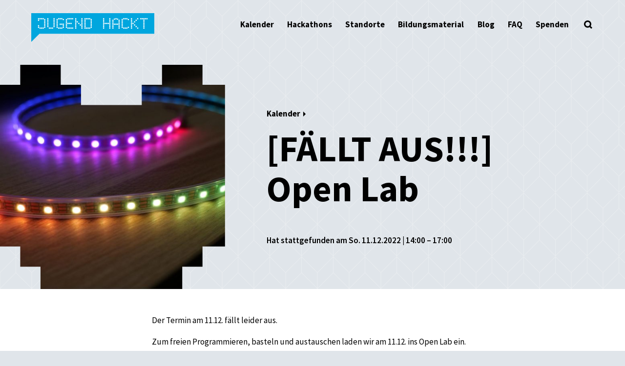

--- FILE ---
content_type: text/html; charset=UTF-8
request_url: https://jugendhackt.org/kalender/online-open-lab-2-2-2-2-2-2-2/
body_size: 18348
content:
<!doctype html>
<html lang="de-DE" itemscope itemtype="https://schema.org/WebSite">
  <head>
    <meta charset="UTF-8">
    <meta name="viewport" content="width=device-width, initial-scale=1">
    <link rel="profile" href="https://gmpg.org/xfn/11">

    <link rel="apple-touch-icon" sizes="180x180" href="https://jugendhackt.org/wp-content/themes/jh-lauch-theme/images/favicon/apple-touch-icon.png">
    <link rel="icon" type="image/png" sizes="32x32" href="https://jugendhackt.org/wp-content/themes/jh-lauch-theme/images/favicon/favicon-32x32.png">
    <link rel="icon" type="image/png" sizes="16x16" href="https://jugendhackt.org/wp-content/themes/jh-lauch-theme/images/favicon/favicon-16x16.png">
    <link rel="manifest" href="https://jugendhackt.org/wp-content/themes/jh-lauch-theme/images/favicon/site.webmanifest">
    <link rel="mask-icon" href="https://jugendhackt.org/wp-content/themes/jh-lauch-theme/images/favicon/safari-pinned-tab.svg" color="#5bbad5">
    <link rel="shortcut icon" href="https://jugendhackt.org/wp-content/themes/jh-lauch-theme/images/favicon/favicon.ico">
    <meta name="msapplication-TileColor" content="#da532c">
    <meta name="msapplication-config" content="https://jugendhackt.org/wp-content/themes/jh-lauch-theme/images/favicon/browserconfig.xml">
    <meta name="theme-color" content="#ffffff">

    <title>[FÄLLT AUS!!!] Open Lab &#8211; Jugend hackt</title>
<meta name='robots' content='max-image-preview:large' />
<link rel='dns-prefetch' href='//s.w.org' />
<link rel="alternate" type="application/rss+xml" title="Jugend hackt &raquo; Feed" href="https://jugendhackt.org/feed/" />
<link rel="alternate" type="application/rss+xml" title="Jugend hackt &raquo; Kommentar-Feed" href="https://jugendhackt.org/comments/feed/" />
<script type="text/javascript">
window._wpemojiSettings = {"baseUrl":"https:\/\/s.w.org\/images\/core\/emoji\/13.1.0\/72x72\/","ext":".png","svgUrl":"https:\/\/s.w.org\/images\/core\/emoji\/13.1.0\/svg\/","svgExt":".svg","source":{"concatemoji":"https:\/\/jugendhackt.org\/wp-includes\/js\/wp-emoji-release.min.js?ver=5.9.10"}};
/*! This file is auto-generated */
!function(e,a,t){var n,r,o,i=a.createElement("canvas"),p=i.getContext&&i.getContext("2d");function s(e,t){var a=String.fromCharCode;p.clearRect(0,0,i.width,i.height),p.fillText(a.apply(this,e),0,0);e=i.toDataURL();return p.clearRect(0,0,i.width,i.height),p.fillText(a.apply(this,t),0,0),e===i.toDataURL()}function c(e){var t=a.createElement("script");t.src=e,t.defer=t.type="text/javascript",a.getElementsByTagName("head")[0].appendChild(t)}for(o=Array("flag","emoji"),t.supports={everything:!0,everythingExceptFlag:!0},r=0;r<o.length;r++)t.supports[o[r]]=function(e){if(!p||!p.fillText)return!1;switch(p.textBaseline="top",p.font="600 32px Arial",e){case"flag":return s([127987,65039,8205,9895,65039],[127987,65039,8203,9895,65039])?!1:!s([55356,56826,55356,56819],[55356,56826,8203,55356,56819])&&!s([55356,57332,56128,56423,56128,56418,56128,56421,56128,56430,56128,56423,56128,56447],[55356,57332,8203,56128,56423,8203,56128,56418,8203,56128,56421,8203,56128,56430,8203,56128,56423,8203,56128,56447]);case"emoji":return!s([10084,65039,8205,55357,56613],[10084,65039,8203,55357,56613])}return!1}(o[r]),t.supports.everything=t.supports.everything&&t.supports[o[r]],"flag"!==o[r]&&(t.supports.everythingExceptFlag=t.supports.everythingExceptFlag&&t.supports[o[r]]);t.supports.everythingExceptFlag=t.supports.everythingExceptFlag&&!t.supports.flag,t.DOMReady=!1,t.readyCallback=function(){t.DOMReady=!0},t.supports.everything||(n=function(){t.readyCallback()},a.addEventListener?(a.addEventListener("DOMContentLoaded",n,!1),e.addEventListener("load",n,!1)):(e.attachEvent("onload",n),a.attachEvent("onreadystatechange",function(){"complete"===a.readyState&&t.readyCallback()})),(n=t.source||{}).concatemoji?c(n.concatemoji):n.wpemoji&&n.twemoji&&(c(n.twemoji),c(n.wpemoji)))}(window,document,window._wpemojiSettings);
</script>
<style type="text/css">
img.wp-smiley,
img.emoji {
	display: inline !important;
	border: none !important;
	box-shadow: none !important;
	height: 1em !important;
	width: 1em !important;
	margin: 0 0.07em !important;
	vertical-align: -0.1em !important;
	background: none !important;
	padding: 0 !important;
}
</style>
	<link rel='stylesheet' id='wp-block-library-css'  href='https://jugendhackt.org/wp-includes/css/dist/block-library/style.min.css?ver=5.9.10' type='text/css' media='all' />
<style id='safe-svg-svg-icon-style-inline-css' type='text/css'>
.safe-svg-cover{text-align:center}.safe-svg-cover .safe-svg-inside{display:inline-block;max-width:100%}.safe-svg-cover svg{height:100%;max-height:100%;max-width:100%;width:100%}

</style>
<link rel='stylesheet' id='advanced_block_style-css'  href='https://jugendhackt.org/wp-content/themes/jh-lauch-theme/styles/advanced_block_style.css?ver=5.9.10' type='text/css' media='all' />
<style id='global-styles-inline-css' type='text/css'>
body{--wp--preset--color--black: #000000;--wp--preset--color--cyan-bluish-gray: #abb8c3;--wp--preset--color--white: #ffffff;--wp--preset--color--pale-pink: #f78da7;--wp--preset--color--vivid-red: #cf2e2e;--wp--preset--color--luminous-vivid-orange: #ff6900;--wp--preset--color--luminous-vivid-amber: #fcb900;--wp--preset--color--light-green-cyan: #7bdcb5;--wp--preset--color--vivid-green-cyan: #00d084;--wp--preset--color--pale-cyan-blue: #8ed1fc;--wp--preset--color--vivid-cyan-blue: #0693e3;--wp--preset--color--vivid-purple: #9b51e0;--wp--preset--color--softblue: #00a6de;--wp--preset--color--softgreen: #00b48d;--wp--preset--color--softorange: #f3971b;--wp--preset--color--softpurple: #51509d;--wp--preset--color--softred: #e6414a;--wp--preset--color--softyellow: #ffe50c;--wp--preset--color--deepblue: #00498c;--wp--preset--color--deepgreen: #4cad37;--wp--preset--color--deeporange: #ea680c;--wp--preset--color--deeppurple: #4c2582;--wp--preset--color--deepred: #e52420;--wp--preset--color--deepyellow: #ffd003;--wp--preset--color--frkrcoolblue: #2969b2;--wp--preset--color--pink: #e95197;--wp--preset--color--deepgrey: #52575b;--wp--preset--color--softgrey: #d1d6da;--wp--preset--gradient--vivid-cyan-blue-to-vivid-purple: linear-gradient(135deg,rgba(6,147,227,1) 0%,rgb(155,81,224) 100%);--wp--preset--gradient--light-green-cyan-to-vivid-green-cyan: linear-gradient(135deg,rgb(122,220,180) 0%,rgb(0,208,130) 100%);--wp--preset--gradient--luminous-vivid-amber-to-luminous-vivid-orange: linear-gradient(135deg,rgba(252,185,0,1) 0%,rgba(255,105,0,1) 100%);--wp--preset--gradient--luminous-vivid-orange-to-vivid-red: linear-gradient(135deg,rgba(255,105,0,1) 0%,rgb(207,46,46) 100%);--wp--preset--gradient--very-light-gray-to-cyan-bluish-gray: linear-gradient(135deg,rgb(238,238,238) 0%,rgb(169,184,195) 100%);--wp--preset--gradient--cool-to-warm-spectrum: linear-gradient(135deg,rgb(74,234,220) 0%,rgb(151,120,209) 20%,rgb(207,42,186) 40%,rgb(238,44,130) 60%,rgb(251,105,98) 80%,rgb(254,248,76) 100%);--wp--preset--gradient--blush-light-purple: linear-gradient(135deg,rgb(255,206,236) 0%,rgb(152,150,240) 100%);--wp--preset--gradient--blush-bordeaux: linear-gradient(135deg,rgb(254,205,165) 0%,rgb(254,45,45) 50%,rgb(107,0,62) 100%);--wp--preset--gradient--luminous-dusk: linear-gradient(135deg,rgb(255,203,112) 0%,rgb(199,81,192) 50%,rgb(65,88,208) 100%);--wp--preset--gradient--pale-ocean: linear-gradient(135deg,rgb(255,245,203) 0%,rgb(182,227,212) 50%,rgb(51,167,181) 100%);--wp--preset--gradient--electric-grass: linear-gradient(135deg,rgb(202,248,128) 0%,rgb(113,206,126) 100%);--wp--preset--gradient--midnight: linear-gradient(135deg,rgb(2,3,129) 0%,rgb(40,116,252) 100%);--wp--preset--duotone--dark-grayscale: url('#wp-duotone-dark-grayscale');--wp--preset--duotone--grayscale: url('#wp-duotone-grayscale');--wp--preset--duotone--purple-yellow: url('#wp-duotone-purple-yellow');--wp--preset--duotone--blue-red: url('#wp-duotone-blue-red');--wp--preset--duotone--midnight: url('#wp-duotone-midnight');--wp--preset--duotone--magenta-yellow: url('#wp-duotone-magenta-yellow');--wp--preset--duotone--purple-green: url('#wp-duotone-purple-green');--wp--preset--duotone--blue-orange: url('#wp-duotone-blue-orange');--wp--preset--font-size--small: 13px;--wp--preset--font-size--medium: 20px;--wp--preset--font-size--large: 36px;--wp--preset--font-size--x-large: 42px;}.has-black-color{color: var(--wp--preset--color--black) !important;}.has-cyan-bluish-gray-color{color: var(--wp--preset--color--cyan-bluish-gray) !important;}.has-white-color{color: var(--wp--preset--color--white) !important;}.has-pale-pink-color{color: var(--wp--preset--color--pale-pink) !important;}.has-vivid-red-color{color: var(--wp--preset--color--vivid-red) !important;}.has-luminous-vivid-orange-color{color: var(--wp--preset--color--luminous-vivid-orange) !important;}.has-luminous-vivid-amber-color{color: var(--wp--preset--color--luminous-vivid-amber) !important;}.has-light-green-cyan-color{color: var(--wp--preset--color--light-green-cyan) !important;}.has-vivid-green-cyan-color{color: var(--wp--preset--color--vivid-green-cyan) !important;}.has-pale-cyan-blue-color{color: var(--wp--preset--color--pale-cyan-blue) !important;}.has-vivid-cyan-blue-color{color: var(--wp--preset--color--vivid-cyan-blue) !important;}.has-vivid-purple-color{color: var(--wp--preset--color--vivid-purple) !important;}.has-black-background-color{background-color: var(--wp--preset--color--black) !important;}.has-cyan-bluish-gray-background-color{background-color: var(--wp--preset--color--cyan-bluish-gray) !important;}.has-white-background-color{background-color: var(--wp--preset--color--white) !important;}.has-pale-pink-background-color{background-color: var(--wp--preset--color--pale-pink) !important;}.has-vivid-red-background-color{background-color: var(--wp--preset--color--vivid-red) !important;}.has-luminous-vivid-orange-background-color{background-color: var(--wp--preset--color--luminous-vivid-orange) !important;}.has-luminous-vivid-amber-background-color{background-color: var(--wp--preset--color--luminous-vivid-amber) !important;}.has-light-green-cyan-background-color{background-color: var(--wp--preset--color--light-green-cyan) !important;}.has-vivid-green-cyan-background-color{background-color: var(--wp--preset--color--vivid-green-cyan) !important;}.has-pale-cyan-blue-background-color{background-color: var(--wp--preset--color--pale-cyan-blue) !important;}.has-vivid-cyan-blue-background-color{background-color: var(--wp--preset--color--vivid-cyan-blue) !important;}.has-vivid-purple-background-color{background-color: var(--wp--preset--color--vivid-purple) !important;}.has-black-border-color{border-color: var(--wp--preset--color--black) !important;}.has-cyan-bluish-gray-border-color{border-color: var(--wp--preset--color--cyan-bluish-gray) !important;}.has-white-border-color{border-color: var(--wp--preset--color--white) !important;}.has-pale-pink-border-color{border-color: var(--wp--preset--color--pale-pink) !important;}.has-vivid-red-border-color{border-color: var(--wp--preset--color--vivid-red) !important;}.has-luminous-vivid-orange-border-color{border-color: var(--wp--preset--color--luminous-vivid-orange) !important;}.has-luminous-vivid-amber-border-color{border-color: var(--wp--preset--color--luminous-vivid-amber) !important;}.has-light-green-cyan-border-color{border-color: var(--wp--preset--color--light-green-cyan) !important;}.has-vivid-green-cyan-border-color{border-color: var(--wp--preset--color--vivid-green-cyan) !important;}.has-pale-cyan-blue-border-color{border-color: var(--wp--preset--color--pale-cyan-blue) !important;}.has-vivid-cyan-blue-border-color{border-color: var(--wp--preset--color--vivid-cyan-blue) !important;}.has-vivid-purple-border-color{border-color: var(--wp--preset--color--vivid-purple) !important;}.has-vivid-cyan-blue-to-vivid-purple-gradient-background{background: var(--wp--preset--gradient--vivid-cyan-blue-to-vivid-purple) !important;}.has-light-green-cyan-to-vivid-green-cyan-gradient-background{background: var(--wp--preset--gradient--light-green-cyan-to-vivid-green-cyan) !important;}.has-luminous-vivid-amber-to-luminous-vivid-orange-gradient-background{background: var(--wp--preset--gradient--luminous-vivid-amber-to-luminous-vivid-orange) !important;}.has-luminous-vivid-orange-to-vivid-red-gradient-background{background: var(--wp--preset--gradient--luminous-vivid-orange-to-vivid-red) !important;}.has-very-light-gray-to-cyan-bluish-gray-gradient-background{background: var(--wp--preset--gradient--very-light-gray-to-cyan-bluish-gray) !important;}.has-cool-to-warm-spectrum-gradient-background{background: var(--wp--preset--gradient--cool-to-warm-spectrum) !important;}.has-blush-light-purple-gradient-background{background: var(--wp--preset--gradient--blush-light-purple) !important;}.has-blush-bordeaux-gradient-background{background: var(--wp--preset--gradient--blush-bordeaux) !important;}.has-luminous-dusk-gradient-background{background: var(--wp--preset--gradient--luminous-dusk) !important;}.has-pale-ocean-gradient-background{background: var(--wp--preset--gradient--pale-ocean) !important;}.has-electric-grass-gradient-background{background: var(--wp--preset--gradient--electric-grass) !important;}.has-midnight-gradient-background{background: var(--wp--preset--gradient--midnight) !important;}.has-small-font-size{font-size: var(--wp--preset--font-size--small) !important;}.has-medium-font-size{font-size: var(--wp--preset--font-size--medium) !important;}.has-large-font-size{font-size: var(--wp--preset--font-size--large) !important;}.has-x-large-font-size{font-size: var(--wp--preset--font-size--x-large) !important;}
</style>
<link rel='stylesheet' id='lauch-colors-css'  href='https://jugendhackt.org/wp-content/themes/jh-lauch-theme/style.css?ver=5.9.10' type='text/css' media='all' />
<link rel='stylesheet' id='lauch-style-css'  href='https://jugendhackt.org/wp-content/themes/jh-lauch-theme/styles/main.min.css?ver=5.9.10' type='text/css' media='all' />
<link rel='stylesheet' id='leaflet-style-css'  href='https://jugendhackt.org/wp-content/themes/jh-lauch-theme/styles/leaflet.css?ver=5.9.10' type='text/css' media='all' />
<script type='text/javascript' src='https://jugendhackt.org/wp-content/themes/jh-lauch-theme/js/vue.min.js?ver=2.5.2' id='vue-js'></script>
<script type='text/javascript' src='https://jugendhackt.org/wp-content/themes/jh-lauch-theme/js/vueplayer.js?ver=0.1.0' id='vueplayer-js'></script>
<script type='text/javascript' src='https://jugendhackt.org/wp-content/themes/jh-lauch-theme/js/leaflet.js?ver=1.51' id='leaflet-js-js'></script>
<script type='text/javascript' src='https://jugendhackt.org/wp-content/themes/jh-lauch-theme/js/isotope.min.js?ver=1.51' id='isotope-js'></script>
<script type='text/javascript' src='https://jugendhackt.org/wp-content/themes/jh-lauch-theme/js/tiny-slider.min.js?ver=1.0.0' id='tinyslider-js'></script>
<script type='text/javascript' src='https://jugendhackt.org/wp-content/themes/jh-lauch-theme/js/revolving-claims.js?ver=20190809' id='lauch-revolving-claims-js'></script>

<!-- OG: 3.2.1 -->
<link rel="image_src" href="https://jugendhackt.org/wp-content/uploads/2022/04/oer-led-matrix-display.jpg" />
<meta name="msapplication-TileImage" content="https://jugendhackt.org/wp-content/uploads/2022/04/oer-led-matrix-display.jpg" />

<!-- og -->
<meta property="og:image" content="https://jugendhackt.org/wp-content/uploads/2022/04/oer-led-matrix-display.jpg" />
<meta property="og:image:secure_url" content="https://jugendhackt.org/wp-content/uploads/2022/04/oer-led-matrix-display.jpg" />
<meta property="og:image:width" content="1999" />
<meta property="og:image:height" content="1333" />
<meta property="og:image:alt" content="oer-led-matrix-display" />
<meta property="og:image:type" content="image/jpeg" />
<meta property="og:description" content="Der Termin am 11.12. fällt leider aus. Zum freien Programmieren, basteln und austauschen laden wir am 11.12. ins Open Lab ein. Falls du schon Projekte oder Ideen hast, an denen Du weiterarbeiten möchtest, bring diese gerne mit. Wir helfen Dir auch gerne bei der Ideenfindung für dein eigenes Projekt." />
<meta property="og:type" content="article" />
<meta property="og:locale" content="de_DE" />
<meta property="og:site_name" content="Jugend hackt" />
<meta property="og:logo" content="https://jugendhackt.org/wp-content/uploads/2019/10/JH-Illustration-Monster.svg" size="128x128" />
<meta property="og:title" content="[FÄLLT AUS!!!] Open Lab" />
<meta property="og:url" content="https://jugendhackt.org/kalender/online-open-lab-2-2-2-2-2-2-2/" />
<meta property="og:updated_time" content="2022-12-11T11:37:14+01:00" />

<!-- article -->
<meta property="article:published_time" content="2022-11-14T12:16:00+00:00" />
<meta property="article:modified_time" content="2022-12-11T10:37:14+00:00" />
<meta property="article:author:first_name" content="Yoshi" />
<meta property="article:author:username" content="Yoshi" />

<!-- twitter -->
<meta property="twitter:partner" content="ogwp" />
<meta property="twitter:card" content="summary_large_image" />
<meta property="twitter:image" content="https://jugendhackt.org/wp-content/uploads/2022/04/oer-led-matrix-display.jpg" />
<meta property="twitter:image:alt" content="oer-led-matrix-display" />
<meta property="twitter:title" content="[FÄLLT AUS!!!] Open Lab" />
<meta property="twitter:description" content="Der Termin am 11.12. fällt leider aus. Zum freien Programmieren, basteln und austauschen laden wir am 11.12. ins Open Lab ein. Falls du schon Projekte oder Ideen hast, an denen Du weiterarbeiten..." />
<meta property="twitter:url" content="https://jugendhackt.org/kalender/online-open-lab-2-2-2-2-2-2-2/" />

<!-- schema -->
<meta itemprop="image" content="https://jugendhackt.org/wp-content/uploads/2022/04/oer-led-matrix-display.jpg" />
<meta itemprop="name" content="[FÄLLT AUS!!!] Open Lab" />
<meta itemprop="headline" content="[FÄLLT AUS!!!] Open Lab" />
<meta itemprop="description" content="Der Termin am 11.12. fällt leider aus. Zum freien Programmieren, basteln und austauschen laden wir am 11.12. ins Open Lab ein. Falls du schon Projekte oder Ideen hast, an denen Du weiterarbeiten möchtest, bring diese gerne mit. Wir helfen Dir auch gerne bei der Ideenfindung für dein eigenes Projekt." />
<meta itemprop="datePublished" content="2022-11-14" />
<meta itemprop="dateModified" content="2022-12-11T10:37:14+00:00" />
<meta itemprop="author" content="Yoshi" />

<!-- profile -->
<meta property="profile:first_name" content="Yoshi" />
<meta property="profile:username" content="Yoshi" />

<!-- /OG -->

<link rel="https://api.w.org/" href="https://jugendhackt.org/wp-json/" /><link rel="alternate" type="application/json" href="https://jugendhackt.org/wp-json/wp/v2/date/20292" /><link rel="EditURI" type="application/rsd+xml" title="RSD" href="https://jugendhackt.org/xmlrpc.php?rsd" />
<link rel="wlwmanifest" type="application/wlwmanifest+xml" href="https://jugendhackt.org/wp-includes/wlwmanifest.xml" /> 
<meta name="generator" content="WordPress 5.9.10" />
<link rel="canonical" href="https://jugendhackt.org/kalender/online-open-lab-2-2-2-2-2-2-2/" />
<link rel='shortlink' href='https://jugendhackt.org/?p=20292' />
<link rel="alternate" type="application/json+oembed" href="https://jugendhackt.org/wp-json/oembed/1.0/embed?url=https%3A%2F%2Fjugendhackt.org%2Fkalender%2Fonline-open-lab-2-2-2-2-2-2-2%2F" />
<link rel="alternate" type="text/xml+oembed" href="https://jugendhackt.org/wp-json/oembed/1.0/embed?url=https%3A%2F%2Fjugendhackt.org%2Fkalender%2Fonline-open-lab-2-2-2-2-2-2-2%2F&#038;format=xml" />
<link rel="icon" href="https://jugendhackt.org/wp-content/uploads/2019/10/JH-Illustration-Monster.svg" sizes="32x32" />
<link rel="icon" href="https://jugendhackt.org/wp-content/uploads/2019/10/JH-Illustration-Monster.svg" sizes="192x192" />
<link rel="apple-touch-icon" href="https://jugendhackt.org/wp-content/uploads/2019/10/JH-Illustration-Monster.svg" />
<meta name="msapplication-TileImage" content="https://jugendhackt.org/wp-content/uploads/2019/10/JH-Illustration-Monster.svg" />
		<style type="text/css" id="wp-custom-css">
			.linkinbio-credits {color:#fff}
.wp-block-group__inner-container {padding:1em 1em 1em 1em}
.wp-block-group__inner-container h3 {margin-top:0}		</style>
		  </head>

  <body class="date-template-default single single-date postid-20292 wp-embed-responsive">

      <a class="skip show-on-focus" href="#content">Skip to content</a>

      <header class="l-header" id="masthead">
        <nav class="c-nav c-topnav l-inner" id="site-navigation">
          <input type="checkbox" id="menu-toggle"
                 class="c-nav-toggle a11y-visuallyhidden"
                 tabindex=0>
          <label for="menu-toggle" class="c-nav-label no-text"
                 title="Menü öffnen"
                 aria-label="Menü öffnen">
            <span></span>
            <span></span>
            <span></span>
          </label>

                       <p class="c-nav-logo">
                  <a href="https://jugendhackt.org/" rel="home"
                     class="no-text"
                     style="background-image: url(https://jugendhackt.org/wp-content/uploads/2019/10/JH_Logo_RGB.svg)">
                    Jugend hackt                  </a>
             </p>
	  
            <ul id="primary-menu" class="c-nav-items c-list-pointless"><li id="menu-item-25444" class="menu-item menu-item-type-custom menu-item-object-custom menu-item-25444"><a href="https://jugendhackt.org/kalender/">Kalender</a></li>
<li id="menu-item-174" class="menu-item menu-item-type-post_type menu-item-object-page menu-item-174"><a href="https://jugendhackt.org/events/">Hackathons</a></li>
<li id="menu-item-170" class="menu-item menu-item-type-post_type menu-item-object-page menu-item-170"><a href="https://jugendhackt.org/labs/">Standorte</a></li>
<li id="menu-item-21389" class="menu-item menu-item-type-post_type menu-item-object-page menu-item-21389"><a href="https://jugendhackt.org/oer/">Bildungsmaterial</a></li>
<li id="menu-item-173" class="menu-item menu-item-type-post_type menu-item-object-page current_page_parent menu-item-173"><a href="https://jugendhackt.org/blog/">Blog</a></li>
<li id="menu-item-10835" class="menu-item menu-item-type-post_type menu-item-object-page menu-item-10835"><a href="https://jugendhackt.org/haeufige-fragen/">FAQ</a></li>
<li id="menu-item-15996" class="menu-item menu-item-type-post_type menu-item-object-page menu-item-15996"><a href="https://jugendhackt.org/spenden/">Spenden</a></li>
</ul>
          <input type="checkbox" id="search-toggle"
                 class="c-search-toggle a11y-visuallyhidden"
                 tabindex=0>
          <label for="search-toggle" class="c-search-label"
                 title="Suche öffnen"
                 aria-label="Suche öffnen"></label>

          <div class="c-search">
  <form role="search" method="get" action="https://jugendhackt.org/" class="c-search-bottomline">
    <input type="text"
           id="search-input"
           placeholder="Was suchst du?"
           class="c-search-input"
           name="s"
           value="">
    <label for="search-input"
           class="a11y-visuallyhidden">Suche</label>
    <input type="submit"
           value="Suche"
           class="c-search-submit">

    <div class="c-search-illustration">
      <svg width="170px" height="216px" xmlns="http://www.w3.org/2000/svg" xmlns:xlink="http://www.w3.org/1999/xlink" x="0px" y="0px"
     viewBox="0 0 287.7 367.1" style="enable-background:new 0 0 287.7 367.1;" xml:space="preserve"
     class="search-illustration is-moving">
    <g class="search-illustration-computer">
        <rect x="39.7" y="129" fill="#FFD000" width="148.8" height="10"/>
        <rect x="39.7" y="119.1" fill="#FFD000" width="188.5" height="29.8"/>
        <rect x="39.7" y="99.2" fill="#FFD000" width="178.6" height="29.8"/>
        <rect x="59.5" y="0" fill="#010202" width="148.8" height="9.9"/>
        <rect x="49.6" y="10" fill="#010202" width="9.9" height="89.2"/>
        <polygon fill="#010202" points="208.3,99.2 59.5,99.2 59.5,89.3 208.3,89 "/>
        <rect x="208.3" y="10" fill="#010202" width="10" height="89.2"/>
        <rect x="59.5" y="9.9" class="search-illustration-screen" width="148.8" height="79.4" fill="#00a6de"/>
        <rect x="39.7" y="99.2" fill="#010202" width="9.9" height="19.8"/>
        <rect x="59.5" y="109.1" fill="#010202" width="9.9" height="9.9"/>
        <rect x="79.4" y="109.1" fill="#010202" width="9.9" height="9.9"/>
        <rect x="99.2" y="109.1" fill="#010202" width="9.9" height="9.9"/>
        <rect x="119.1" y="109.1" fill="#010202" width="9.9" height="9.9"/>
        <rect x="138.9" y="109.1" fill="#010202" width="9.9" height="9.9"/>
        <rect x="158.7" y="109.1" fill="#010202" width="9.9" height="9.9"/>
        <rect x="178.6" y="109.1" fill="#010202" width="9.9" height="9.9"/>
        <rect x="69.4" y="129" fill="#010202" width="9.9" height="9.9"/>
        <rect x="49.6" y="129" fill="#010202" width="9.9" height="9.9"/>

        <rect x="89.3" y="129" fill="#010202" width="69.4" height="9.9"/>
        <rect x="188.5" y="129" fill="#010202" width="9.9" height="9.9"/>
        <rect x="218.3" y="99.2" fill="#010202" width="9.9" height="19.8"/>
        <rect x="228.2" y="119.1" fill="#010202" width="9.9" height="39.7"/>
        <rect x="89.3" y="148.8" fill="#010202" width="79.4" height="9.9"/>
        <rect x="208.3" y="129" fill="#010202" width="9.9" height="9.9"/>
        <rect x="198.4" y="109.1" fill="#010202" width="9.9" height="9.9"/>
        <rect x="29.8" y="119.1" fill="#010202" width="9.9" height="19.8"/>
    </g>

    <g class="search-illustration-lefthand">
        <polygon fill="#FFFFFF" points="99.2,228.2 99.2,238.1 89.3,238.1 89.3,248 79.4,248 79.4,148.8 69.4,148.8 69.4,208.3 59.5,208.3 59.5,158.7 49.6,158.7 49.6,208.3 39.7,208.3 39.7,148.8 29.8,148.8 29.8,208.3 19.8,208.3 19.8,178.6 9.9,178.6 9.9,258 19.8,258 19.8,287.7 29.8,287.7 29.8,327.4 39.7,327.4 49.6,327.4 59.5,327.4 69.4,327.4 79.4,327.4 79.4,297.6 89.3,297.6 89.3,277.8 99.2,277.8 99.2,258 109.1,258 109.1,228.2 "/>
        <g class="finger-pinky">

            <rect x="9.9" y="168.7" fill="#010202" width="9.9" height="9.9"/>
        </g>
        <g class="finger-ring">
            <rect x="29.8" y="138.9" fill="#010202" width="9.9" height="9.9"/>
            <rect x="39.7" y="148.8" fill="#010202" width="9.9" height="9.9"/>
            <rect x="19.8" y="148.8" fill="#010202" width="9.9" height="9.9"/>
            <rect x="29.8" y="148.9" fill="#FFFFFF" width="9.9" height="29.8"/>
        </g>
        <g class="finger-index">
            <rect x="69.4" y="138.9" fill="#010202" width="9.9" height="9.9"/>
            <rect x="69.4" y="148.9" fill="#FFFFFF" width="9.9" height="29.9"/>
            <rect x="59.5" y="148.8" fill="#010202" width="9.9" height="9.9"/>
            <rect x="79.4" y="148.8" fill="#010202" width="9.9" height="9.9"/>
        </g>
        <rect x="59.5" y="198.4" fill="#010202" width="9.9" height="9.9"/>
        <rect x="59.5" y="188.5" fill="#010202" width="9.9" height="9.9"/>
        <rect x="59.5" y="178.6" fill="#010202" width="9.9" height="9.9"/>
        <rect x="59.5" y="168.7" fill="#010202" width="9.9" height="9.9"/>
        <rect x="59.5" y="158.7" fill="#010202" width="9.9" height="9.9"/>
        <rect x="79.4" y="198.4" fill="#010202" width="9.9" height="9.9"/>
        <rect x="79.4" y="188.5" fill="#010202" width="9.9" height="9.9"/>
        <rect x="79.4" y="178.6" fill="#010202" width="9.9" height="9.9"/>
        <rect x="79.4" y="168.7" fill="#010202" width="9.9" height="9.9"/>
        <rect x="79.4" y="158.7" fill="#010202" width="9.9" height="9.9"/>
        <rect x="79.4" y="208.3" fill="#010202" width="9.9" height="9.9"/>
        <rect x="79.4" y="218.3" fill="#010202" width="9.9" height="9.9"/>
        <rect x="19.8" y="198.4" fill="#010202" width="9.9" height="9.9"/>
        <rect x="19.8" y="178.6" fill="#010202" width="9.9" height="9.9"/>
        <rect y="178.6" fill="#010202" width="9.9" height="69.4"/>
        <rect x="29.8" y="307.6" width="49.6" height="9.9" fill="#FFFFFF"/>
        <rect x="109.1" y="228.2" fill="#010202" width="9.9" height="19.8"/>
        <rect x="99.2" y="218.3" fill="#010202" width="9.9" height="9.9"/>
        <rect x="79.4" y="228.2" fill="#010202" width="19.8" height="9.9"/>

        <rect x="9.9" y="248" fill="#010202" width="9.9" height="29.8"/>
        <rect x="19.8" y="277.8" fill="#010202" width="9.9" height="49.6"/>
        <rect x="79.4" y="287.7" fill="#010202" width="9.9" height="39.7"/>
        <rect x="89.3" y="267.9" fill="#010202" width="9.9" height="19.8"/>
        <rect x="99.2" y="248" fill="#010202" width="9.9" height="19.8"/>
        <rect x="19.8" y="317.5" fill="#010202" width="69.4" height="9.9"/>
        <rect x="49.6" y="148.8" fill="#010202" width="9.9" height="9.9"/>
        <rect x="19.8" y="188.5" fill="#010202" width="9.9" height="9.9"/>

        <rect x="19.8" y="168.7" fill="#010202" width="9.9" height="9.9"/>
        <rect x="19.8" y="158.7" fill="#010202" width="9.9" height="9.9"/>
        <rect x="39.7" y="198.4" fill="#010202" width="9.9" height="9.9"/>
        <rect x="39.7" y="188.5" fill="#010202" width="9.9" height="9.9"/>
        <rect x="39.7" y="178.6" fill="#010202" width="9.9" height="9.9"/>
        <rect x="39.7" y="168.7" fill="#010202" width="9.9" height="9.9"/>
        <rect x="39.7" y="158.7" fill="#010202" width="9.9" height="9.9"/>
        <rect x="79.4" fill="#010202" width="9.9" height="9.9" y="238.2"/>
    </g>
    <g class="search-illustration-righthand">

        <polygon fill="#FFFFFF" points="267.9,267.9 267.9,258 258,258 258,248 248,248 248,198.4 238.1,198.4 238.1,158.7 228.2,158.7 228.2,188.5 218.3,188.5 218.3,158.7 208.3,158.7 208.3,188.5 198.4,188.5 198.4,158.7 188.5,158.7 188.5,188.5 178.6,188.5 178.6,129 168.7,129 168.7,148.8 168.7,208.3 158.7,208.3 158.7,198.4 148.8,198.4 148.8,188.5 138.9,188.5 138.9,208.3 148.8,208.3 148.8,228.2 158.7,228.2 158.7,248 168.7,248 168.7,258 178.6,258 188.5,258 188.5,267.9 198.4,267.9 198.4,277.8 208.3,277.8 208.3,297.6 218.3,297.6 218.3,307.6 228.2,307.6 238.1,307.6 248,307.6 248,297.6 258,297.6 258,287.7 267.9,287.7 267.9,277.8 277.8,277.8 277.8,267.9 "/>
        <rect x="218.3" y="148.8" fill="#010202" width="9.9" height="9.9"/>
        <rect x="198.4" y="148.8" fill="#010202" width="9.9" height="9.9"/>
        <rect x="178.6" y="138.9" fill="#010202" width="9.9" height="9.9"/>

        <rect x="158.7" y="129" fill="#010202" width="9.9" height="9.9"/>
        <rect x="158.7" y="188.5" fill="#010202" width="9.9" height="9.9"/>
        <rect x="158.7" y="178.6" fill="#010202" width="9.9" height="9.9"/>
        <rect x="158.7" y="168.7" fill="#010202" width="9.9" height="9.9"/>
        <rect x="158.7" y="158.7" fill="#010202" width="9.9" height="9.9"/>
        <rect x="129" y="198.4" fill="#010202" width="9.9" height="9.9"/>
        <rect x="138.9" y="218.3" fill="#010202" width="9.9" height="9.9"/>
        <rect x="198.4" y="158.7" fill="#010202" width="9.9" height="29.8"/>
        <rect x="218.3" y="158.7" fill="#010202" width="9.9" height="29.8"/>
        <rect x="178.6" y="128.8" fill="#010202" width="9.9" height="29.8"/>
        <rect x="238.1" y="158.7" fill="#010202" width="9.9" height="39.7"/>
        <rect x="248" y="198.4" fill="#010202" width="9.9" height="49.6"/>
        <rect x="258" y="248" fill="#010202" width="9.9" height="9.9"/>
        <rect x="267.9" y="258" fill="#010202" width="9.9" height="9.9"/>
        <rect x="277.8" y="267.9" fill="#010202" width="9.9" height="9.9"/>
        <rect x="267.9" y="277.8" fill="#010202" width="9.9" height="9.9"/>
        <rect x="258" y="287.7" fill="#010202" width="9.9" height="9.9"/>
        <rect x="248" y="297.6" fill="#010202" width="9.9" height="9.9"/>
        <rect x="218.3" y="307.6" fill="#010202" width="29.8" height="9.9"/>
        <rect x="208.3" y="297.6" fill="#010202" width="9.9" height="9.9"/>
        <rect x="198.4" y="277.8" fill="#010202" width="9.9" height="19.8"/>
        <rect x="188.5" y="267.9" fill="#010202" width="9.9" height="9.9"/>
        <rect x="168.7" y="258" fill="#010202" width="19.8" height="9.9"/>
        <rect x="148.8" y="248" fill="#010202" width="19.8" height="9.9"/>
        <rect x="148.8" y="228.2" fill="#010202" width="9.9" height="29.8"/>
        <rect x="138.9" y="208.3" fill="#010202" width="9.9" height="9.9"/>
        <rect x="129" y="188.5" fill="#010202" width="9.9" height="9.9"/>
        <rect x="138.9" y="178.6" fill="#010202" width="9.9" height="9.9"/>
        <rect x="148.8" y="188.5" fill="#010202" width="9.9" height="9.9"/>
        <rect x="158.7" y="198.4" fill="#010202" width="9.9" height="9.9"/>

        <rect x="158.7" y="138.9" fill="#010202" width="9.9" height="19.8"/>
        <rect x="178.6" y="159" fill="#010202" width="9.9" height="29.9"/>
        <g class="finger-middle">
            <rect x="188.5" y="148.8" fill="#010202" width="9.9" height="9.9"/>
            <rect x="198.5" y="158.8" fill="#010202" width="9.9" height="9.9"/>
            <rect x="188.7" y="158.8" fill="#FFFFFF" width="9.9" height="29.9"/>
        </g>
        <g class="finger-ring">
            <rect x="208.3" y="148.8" fill="#010202" width="9.9" height="9.9"/>
            <rect x="198.3" y="158.8" fill="#010202" width="9.9" height="9.9"/>
            <rect x="218.3" y="158.8" fill="#010202" width="9.9" height="9.9"/>
            <rect x="208.3" y="158.8" fill="#FFFFFF" width="9.9" height="29.9" />
        </g>
        <g class="finger-index">
            <rect x="168.7" y="119.1" fill="#010202" width="9.9" height="9.9"/>
        </g>
    </g>
</svg>
    </div>
  </form>
</div>

        </nav>
      </header>
      <main id="content" class="l-main site-content">

  

<section>
  <div class="c-page-alpaca-header">
    <div class="c-page-alpaca-featured addon addon-- addon--large addon-- addon--">
      <img src="https://jugendhackt.org/wp-content/uploads/2022/04/oer-led-matrix-display-560x560.jpg" alt="" class="clip-alpaka">
    </div>
    <div class="c-page-alpaca-title">
      <nav class="c-breadcrumb" aria-label="breadcrumb">
        <ol>
          <li>
            <a href="https://jugendhackt.org/kalender/">Kalender</a>
          </li>
        </ol>
      </nav>
      <h1 class="c-page-title">[FÄLLT AUS!!!] Open Lab</h1>      <time class="c-page-excerpt">Hat stattgefunden am So. 11.12.2022 | 14:00 – 17:00</time>
    </div>
  </div>
  <div class="c-page-section white c-page-cpital-first">
    <div class="c-page-standard wp-styles mb-5">
      <div class="block-paragraph ">
<p>Der Termin am 11.12. fällt leider aus.</p>
</div>

<div class="block-paragraph ">
<p>Zum freien Programmieren, basteln und austauschen laden wir am 11.12. ins Open Lab ein. Falls du schon Projekte oder Ideen hast, an denen Du weiterarbeiten möchtest, bring diese gerne mit. Wir helfen Dir auch gerne bei der Ideenfindung für dein eigenes Projekt.</p>
</div>

<div class="block-paragraph ">
<p></p>
</div>    </div>
  </div>
</section>

  <div class="c-page-section pb-0 white">
    <div class="c-page-2col c-support col-break-small ai-c mt-10">
  <div class="c-page-2col col-m fg">
    <svg xmlns="http://www.w3.org/2000/svg" xmlns:xlink="http://www.w3.org/1999/xlink" x="0px" y="0px"
	 viewBox="0 0 700 500" style="enable-background:new 0 0 500 370;" xml:space="preserve">
<style type="text/css">
	.frkr0{fill:#E6414A;}
	.frkr1{fill:#FFFFFF;}
	.frkr2{fill:#2969B2;}
	.frkr3{fill:#FFD003;}
	.frkr4{fill:#00B48D;}
	.frkr5{fill:#D1D6DA;}

	.sparkle-change-1{
		fill:#E6414A;
		animation: a1 3s steps(1) infinite;
	}
	.sparkle-change-2{
		fill: #00B48D;
		animation: a2 3s steps(1) infinite;
	}
	.sparkle-change-3{
		fill:#2969B2;
		animation: a3 3s steps(1) infinite;
	}
	.sparkle-change-4{
		fill:#FFD003;
		animation: a4 3s steps(1) infinite;
	}
	.sparkle-change-5{
		fill:#D1D6DA;
		animation: a5 3s steps(1) infinite;
	}

	@keyframes a1 {
	  0% {
	    fill:  #E6414A;
	  }
	  25% {
	    fill: #2969B2;
	  }
	  50% {
	    fill: #00B48D;
	  }
	  75% {
	    fill:  #D1D6DA;
	  }
	  100% {
	    fill:  #E6414A;
	  }
	}
	@keyframes a2 {
	  0% {
	    fill:  #00B48D;

	  }
	  25% {
	    fill:  #D1D6DA;
	  }
	  50% {
	    fill: #FFD003;
	  }
	  75% {
	    fill: #E6414A;
	  }
	  100% {
	    fill:  #00B48D;
	  }
	}


	@keyframes a3 {
	  0% {
	    fill: #2969B2;

	  }
	  25% {
	    fill:  #2969B2;
	  }
	  50% {
	    fill:  #00B48D;
	  }
	  75% {
	    fill: #D1D6DA;
	  }
	  100% {
	    fill: #2969B2;
	  }
	}


	@keyframes a4 {
	  0% {
	    fill: #D1D6DA;
	  }
	  25% {
	    fill: #E6414A;
	  }
	  50% {
	    fill:  #2969B2;
	  }
	  75% {
	    fill:  #FFD003;
	  }
	  100% {
	    fill: #D1D6DA;
	  }
	}


	@keyframes a5 {
	  0% {
	    fill: #D1D6DA;
	  }
	  25% {
	    fill: #FFD003;
	  }
	  50% {
	    fill:  #E6414A;
	  }
	  75% {
	    fill:  #00B48D;
	  }
	  100% {
	    fill: #D1D6DA;
	  }
	}

	.wave{
	 animation: a1 10s steps(10) infinite;
	 }

         @keyframes a1 {
         0% {
         transform: translate(0%, 0px);
         }
         100% {
         transform: translate(-200px, 0px);}
</style>
<g class="wave">
	<g>
		<rect x="60" y="140" class="frkr0" width="20" height="20"/>
		<rect x="140" y="180" class="frkr0" width="20" height="20"/>
		<rect x="40" y="160" class="frkr0" width="20" height="20"/>
		<rect x="180" y="180" class="frkr0" width="20" height="20"/>
		<rect x="80" y="160" class="frkr0" width="20" height="20"/>
		<rect x="200" y="200" class="frkr0" width="20" height="20"/>
		<rect x="120" y="200" class="frkr0" width="20" height="20"/>
		<rect y="200" class="frkr0" width="20" height="20"/>
		<rect x="100" y="180" class="frkr0" width="20" height="20"/>
		<rect x="20" y="180" class="frkr0" width="20" height="20"/>
		<rect x="160" y="160" class="frkr0" width="20" height="20"/>

		<rect x="140" y="135" class="frkr2" width="20" height="20"/>
		<rect x="40" y="115" class="frkr2" width="20" height="20"/>
		<rect x="180" y="135" class="frkr2" width="20" height="20"/>
		<rect x="80" y="115" class="frkr2" width="20" height="20"/>
		<rect x="200" y="155" class="frkr2" width="20" height="20"/>
		<rect x="120" y="155" class="frkr2" width="20" height="20"/>
		<rect x="0" y="155" class="frkr2" width="20" height="20"/>
		<rect x="100" y="135" class="frkr2" width="20" height="20"/>
		<rect x="20" y="135" class="frkr2" width="20" height="20"/>
		<rect x="160" y="115" class="frkr2" width="20" height="20"/>
		<rect x="60" y="95" class="frkr2" width="20" height="20"/>

		<rect x="140" y="225" class="frkr3" width="20" height="20"/>
		<rect x="40" y="205" class="frkr3" width="20" height="20"/>
		<rect x="180" y="225" class="frkr3" width="20" height="20"/>
		<rect x="80" y="205" class="frkr3" width="20" height="20"/>
		<rect x="200" y="245" class="frkr3" width="20" height="20"/>
		<rect x="120" y="245" class="frkr3" width="20" height="20"/>
		<rect x="0" y="245" class="frkr3" width="20" height="20"/>
		<rect x="100" y="225" class="frkr3" width="20" height="20"/>
		<rect x="20" y="225" class="frkr3" width="20" height="20"/>
		<rect x="160" y="205" class="frkr3" width="20" height="20"/>
		<rect x="60" y="185" class="frkr3" width="20" height="20"/>
	</g>

	<g>
		<rect x="260" y="140" class="frkr0" width="20" height="20"/>
		<rect x="340" y="180" class="frkr0" width="20" height="20"/>
		<rect x="240" y="160" class="frkr0" width="20" height="20"/>
		<rect x="380" y="180" class="frkr0" width="20" height="20"/>
		<rect x="280" y="160" class="frkr0" width="20" height="20"/>
		<rect x="400" y="200" class="frkr0" width="20" height="20"/>
		<rect x="320" y="200" class="frkr0" width="20" height="20"/>
		<rect x="200" y="200" class="frkr0" width="20" height="20"/>
		<rect x="300" y="180" class="frkr0" width="20" height="20"/>
		<rect x="220" y="180" class="frkr0" width="20" height="20"/>
		<rect x="360" y="160" class="frkr0" width="20" height="20"/>

		<rect x="340" y="135" class="frkr2" width="20" height="20"/>
		<rect x="240" y="115" class="frkr2" width="20" height="20"/>
		<rect x="380" y="135" class="frkr2" width="20" height="20"/>
		<rect x="280" y="115" class="frkr2" width="20" height="20"/>
		<rect x="400" y="155" class="frkr2" width="20" height="20"/>
		<rect x="320" y="155" class="frkr2" width="20" height="20"/>
		<rect x="200" y="155" class="frkr2" width="20" height="20"/>
		<rect x="300" y="135" class="frkr2" width="20" height="20"/>
		<rect x="220" y="135" class="frkr2" width="20" height="20"/>
		<rect x="360" y="115" class="frkr2" width="20" height="20"/>
		<rect x="260" y="95" class="frkr2" width="20" height="20"/>

		<rect x="340" y="225" class="frkr3" width="20" height="20"/>
		<rect x="240" y="205" class="frkr3" width="20" height="20"/>
		<rect x="380" y="225" class="frkr3" width="20" height="20"/>
		<rect x="280" y="205" class="frkr3" width="20" height="20"/>
		<rect x="400" y="245" class="frkr3" width="20" height="20"/>
		<rect x="320" y="245" class="frkr3" width="20" height="20"/>
		<rect x="200" y="245" class="frkr3" width="20" height="20"/>
		<rect x="300" y="225" class="frkr3" width="20" height="20"/>
		<rect x="220" y="225" class="frkr3" width="20" height="20"/>
		<rect x="360" y="205" class="frkr3" width="20" height="20"/>
		<rect x="260" y="185" class="frkr3" width="20" height="20"/>
	</g>


</g>

<g id="Head">
	<g id="Alpaka-BG" transform="translate(200.000000, 85.000000)">
		<g id="Gruppe_228">
			<polygon id="Pfad_1128" class="frkr0" points="237.2,-42 237.2,-13.1 208.2,-13.1 208.2,15.9 128.6,15.9 128.6,-13.1 99.6,-13.1
				99.6,-42 49,-42 49,-13.1 20,-13.1 20,204.1 49,204.1 49,233.1 77.9,233.1 77.9,262 266.2,262 266.2,233.1 295.1,233.1
				295.1,204.1 324.1,204.1 324.1,-13.1 295.1,-13.1 295.1,-42 			"/>
		</g>
	</g>
</g>



<g id="Sparkles">
	<rect id="Rechteck_133_1_" y="300" class="sparkle-change-5" width="20" height="20"/>
	<rect id="Rechteck_135_1_" x="580" y="235" class="frkr2" width="20" height="20"/>
	<rect id="Rechteck_129_1_" y="25" class="sparkle-change-4" width="20" height="20"/>
	<rect x="235" y="335" class="frkr0" width="20" height="20"/>
	<rect id="Rechteck_131_1_" x="145" y="270" class="sparkle-change-2" width="20" height="20"/>
	<rect x="380" y="0" class="frkr3" width="20" height="20"/>
	<rect x="560" y="130" class="sparkle-change-5" width="20" height="20"/>
	<rect id="Rechteck_132_1_" x="200" y="15" class="frkr2" width="20" height="20"/>
	<rect id="Rechteck_130_1_" x="545" y="50" class="frkr4" width="20" height="20"/>
</g>
<g id="Cross-2">
	<rect x="400" y="410" class="sparkle-change-4" width="20" height="20"/>
	<rect x="400" y="370" class="sparkle-change-2" width="20" height="20"/>
	<rect x="380" y="390" class="sparkle-change-3" width="20" height="20"/>
	<rect x="420" y="390" class="sparkle-change-5" width="20" height="20"/>
</g>
<g id="Cross-1">
	<rect id="Rechteck_129_3_" x="100" class="sparkle-change-2" width="20" height="20"/>
	<rect id="Rechteck_130_3_" x="100" y="40" class="sparkle-change-5" width="20" height="20"/>
	<rect id="Rechteck_131_3_" x="120" y="20" class="sparkle-change-4" width="20" height="20"/>
	<rect id="Rechteck_132_3_" x="80" y="20" class="sparkle-change-3" width="20" height="20"/>
</g>

</svg>
  </div>
  <div class="col-m fs">
    <h2 class="support-title">Unterstütze unsere Arbeit </h2>
    <div>
      <p>Werde jetzt Fördermitglied von Jugend hackt und unterstütze junge Menschen dabei, mit Code die Welt zu verbessern.<br />
Eine Fördermitgliedschaft ist deine Möglichkeit, die Arbeit unseres Programms langfristig zu sichern und selber Teil von Jugend hackt zu werden: Du erfährst Inside-Stories und bekommst spezielle Dankeschöns. Auch für engagierte Unternehmen ist etwas dabei!</p>
      <p>
        <a href="https://jugendhackt.org/spenden/"
           class="support-link--black">
          Jetzt unterstützen!          <svg width="10px" height="10px" xmlns="http://www.w3.org/2000/svg" xmlns:xlink="http://www.w3.org/1999/xlink" x="0px" y="0px"
     viewBox="0 0 8.5 8.5" style="enable-background:new 0 0 8.5 8.5;" xml:space="preserve">
     <title>External link</title>
     <polygon fill="#000000" points="8.5,5.8 8.5,0 2.7,0 2.7,1.2 6.4,1.2 0,7.6 0.9,8.5 7.3,2.1 7.3,5.8 "/>
 </svg>
</a>
      </p>
    </div>
  </div>
</div>
  </div>

  <script>
   document.querySelector('html').style.setProperty("--event-single-color", "");
  </script>



	</main><!-- #content -->

        <aside class="c-breakbox c-breakbox--blue">
  <div class="c-breakbox-inner c-breakbox--blue">
    <h3>Mit Code die Welt verbessern</h3>
    <p>Wir sind ein Programm für junge Menschen, die mit ihren technischen Fähigkeiten die Welt verbessern wollen. Folgt uns auf</p>
  </div>
  <ul class="c-breakbox-list">
  <li><a href="https://chaos.social/@jugendhackt"
         title="Jugend hackt bei chaos.social">
    <img src="https://jugendhackt.org/wp-content/themes/jh-lauch-theme/images/icons/mastodon.png" height="18" width="18" alt="Mastodon"></a></a></li>
  <li><a href="https://tiktok.com/@jugendhackt"
         title="Jugend hackt bei TikTok">
    <svg width="13px" height="14px" viewBox="0 0 13 14" version="1.1" xmlns="http://www.w3.org/2000/svg" xmlns:xlink="http://www.w3.org/1999/xlink">
    <title>TikTok</title>
        <g fill="none">
            <path d="M 10.529843,2.9679227 A 3.1590196,3.1590196 0 0 1 10.256637,2.8089168 3.8413009,3.8413009 0 0 1 9.5549871,2.212788 C 9.0317141,1.6140576 8.8362791,1.0066537 8.7642921,0.5813847 h 0.0029 C 8.7071021,0.2283906 8.7319721,0 8.7357121,0 H 6.3523644 v 9.2159993 c 0,0.1237336 0,0.2460247 -0.00522,0.3668722 0,0.015024 -0.00148,0.028901 -0.00222,0.045101 0,0.00666 0,0.01358 -0.00148,0.020537 0,0.00173 0,0.00348 0,0.00522 A 2.0237153,2.0237153 0 0 1 5.3252255,11.259981 1.9890231,1.9890231 0 0 1 4.3390993,11.52017 c -1.1104409,0 -2.0104157,-0.905467 -2.0104157,-2.0237147 0,-1.1182472 0.8999748,-2.0237153 2.0104157,-2.0237153 a 1.9919141,1.9919141 0 0 1 0.6189656,0.098004 l 0.00297,-2.4267239 A 4.4273107,4.4273107 0 0 0 1.5496194,6.1419755 4.6773844,4.6773844 0 0 0 0.52908966,7.4004373 c -0.1006097,0.1734613 -0.4802001,0.8704867 -0.5261679,2.0017435 -0.0289013,0.6420962 0.1639214,1.3073202 0.2558568,1.5822572 v 0.0058 c 0.05782,0.161897 0.2818752,0.714371 0.6470079,1.180114 a 4.8433288,4.8433288 0 0 0 1.03238624,0.973986 v -0.0058 l 0.00577,0.0058 c 1.1538074,0.784054 2.4330841,0.732594 2.4330841,0.732594 0.2214531,-0.009 0.9632904,0 1.8057331,-0.399249 0.9343779,-0.442616 1.4663259,-1.102058 1.4663259,-1.102058 a 4.5811135,4.5811135 0 0 0 0.7990813,-1.327846 c 0.21567,-0.566929 0.287656,-1.2468979 0.287656,-1.5186538 V 4.6398009 c 0.0289,0.017356 0.413994,0.2720465 0.413994,0.2720465 0,0 0.554787,0.3555966 1.4203589,0.5871667 0.620989,0.1647873 1.457651,0.1994796 1.457651,0.1994796 V 3.3324809 C 11.734679,3.3642682 11.13942,3.2717698 10.529993,2.9679217 Z" style="stroke-width:0.0289103" />
        </g>
</svg>
</a></li>
  <li><a href="https://www.instagram.com/jugendhackt/"
         title="Jugend hackt bei Instagram">
    <svg width="15px" height="15px" viewBox="0 0 15 15" version="1.1" xmlns="http://www.w3.org/2000/svg" xmlns:xlink="http://www.w3.org/1999/xlink">
    <title>Instagram</title>
    <g stroke="none" stroke-width="1" fill="none" fill-rule="evenodd">
        <g transform="translate(-111.000000, -377.000000)" fill="#000000" fill-rule="nonzero">
            <g transform="translate(0.000000, 377.000000)">
                <g transform="translate(111.000000, 0.000000)">
                    <path d="M10.3125,0 L4.6875,0 C2.0990625,0 0,2.0990625 0,4.6875 L0,10.3125 C0,12.9009375 2.0990625,15 4.6875,15 L10.3125,15 C12.9009375,15 15,12.9009375 15,10.3125 L15,4.6875 C15,2.0990625 12.9009375,0 10.3125,0 Z M13.59375,10.3125 C13.59375,12.121875 12.121875,13.59375 10.3125,13.59375 L4.6875,13.59375 C2.878125,13.59375 1.40625,12.121875 1.40625,10.3125 L1.40625,4.6875 C1.40625,2.878125 2.878125,1.40625 4.6875,1.40625 L10.3125,1.40625 C12.121875,1.40625 13.59375,2.878125 13.59375,4.6875 L13.59375,10.3125 Z"></path>
                    <path d="M7.5,3.75 C5.4290625,3.75 3.75,5.4290625 3.75,7.5 C3.75,9.5709375 5.4290625,11.25 7.5,11.25 C9.5709375,11.25 11.25,9.5709375 11.25,7.5 C11.25,5.4290625 9.5709375,3.75 7.5,3.75 Z M7.5,9.84375 C6.208125,9.84375 5.15625,8.791875 5.15625,7.5 C5.15625,6.2071875 6.208125,5.15625 7.5,5.15625 C8.791875,5.15625 9.84375,6.2071875 9.84375,7.5 C9.84375,8.791875 8.791875,9.84375 7.5,9.84375 Z"></path>
                    <circle cx="11.625" cy="3.375" r="1"></circle>
                </g>
            </g>
        </g>
    </g>
</svg>
</a></li>
  <li><a href="https://www.youtube.com/jugendhackt"
         title="YouTube-Kanal von Jugend hackt">
    <svg width="20px" height="14px" viewBox="0 0 20 14" version="1.1" xmlns="http://www.w3.org/2000/svg" xmlns:xlink="http://www.w3.org/1999/xlink">
    <title>YouTube</title>
    <g stroke="none" stroke-width="1" fill="none" fill-rule="evenodd">
        <g transform="translate(0.000000, -377.000000)" fill="#000000">
            <g transform="translate(0.000000, 377.000000)">
                <path d="M8,11 L8,3 L14,7 L8,11 Z M19.15,1.34909091 C18.6075,0.366545455 18.01875,0.185818182 16.82,0.117090909 C15.6225,0.0343636364 12.61125,0 10.0025,0 C7.38875,0 4.37625,0.0343636364 3.18,0.115818182 C1.98375,0.185818182 1.39375,0.365272727 0.84625,1.34909091 C0.2875,2.33036364 0,4.02054545 0,6.99618182 L0,7 L0,7.00381818 L0,7.00636364 C0,9.96927273 0.2875,11.6721818 0.84625,12.6432727 C1.39375,13.6258182 1.9825,13.804 3.17875,13.8867273 C4.37625,13.958 7.38875,14 10.0025,14 C12.61125,14 15.6225,13.958 16.82125,13.888 C18.02,13.8052727 18.60875,13.6270909 19.15125,12.6445455 C19.715,11.6734545 20,9.97054545 20,7.00763636 L20,7.00127273 L20,6.99745455 C20,4.02054545 19.715,2.33036364 19.15,1.34909091 L19.15,1.34909091 Z"></path>
            </g>
        </g>
    </g>
</svg>
</a></li>
  <li><a href="https://www.facebook.com/jugendhackt"
         title="Jugend hackt auf Facebook">
    <svg width="14px" height="14px" viewBox="0 0 14 14" version="1.1" xmlns="http://www.w3.org/2000/svg" xmlns:xlink="http://www.w3.org/1999/xlink">
    <title>Facebook</title>
    <g stroke="none" stroke-width="1" fill="none" fill-rule="evenodd">
        <g transform="translate(-77.000000, -377.000000)" fill="#000000" fill-rule="nonzero">
            <g transform="translate(0.000000, 377.000000)">
                <g transform="translate(77.000000, 0.000000)">
                    <path d="M14,2.33348889 C14,1.1074 12.8930667,0 11.6666667,0 L2.33333333,0 C1.10693333,0 0,1.1074 0,2.33348889 L0,11.6665111 C0,12.8926 1.10693333,14 2.33348889,14 L7,14 L7,8.71111111 L5.28888889,8.71111111 L5.28888889,6.37777778 L7,6.37777778 L7,5.46871111 C7,3.90086667 8.17724444,2.48888889 9.625,2.48888889 L11.5111111,2.48888889 L11.5111111,4.82222222 L9.625,4.82222222 C9.41857778,4.82222222 9.17777778,5.07282222 9.17777778,5.44817778 L9.17777778,6.37777778 L11.5111111,6.37777778 L11.5111111,8.71111111 L9.17777778,8.71111111 L9.17777778,14 L11.6666667,14 C12.8930667,14 14,12.8926 14,11.6665111 L14,2.33348889 Z"></path>
                </g>
            </g>
        </g>
    </g>
</svg>
</a></li>
</ul>
  <p>oder abonniert unseren Newsletter per <a href="/newsletter/">E-Mail</a> oder <a target="_blank" rel="noreferrer noopener" href="https://t.me/jugendhackt_info">Telegram</a>.</p>
</aside>

        <footer class="l-footer c-footer">
          <section class="c-footer-menu">
            <h3>Das Programm</h3>
            <nav class="menu-footer-programm-container"><ul id="footer-menu-1" class=""><li id="menu-item-10587" class="menu-item menu-item-type-post_type menu-item-object-page menu-item-10587 hover-line-trigger"><a href="https://jugendhackt.org/ueber/"><span class="hover-line">Über Jugend hackt</span></a></li>
<li id="menu-item-10932" class="menu-item menu-item-type-post_type menu-item-object-page menu-item-10932 hover-line-trigger"><a href="https://jugendhackt.org/code-of-conduct/"><span class="hover-line">Code of Conduct</span></a></li>
<li id="menu-item-16845" class="menu-item menu-item-type-post_type menu-item-object-page menu-item-16845 hover-line-trigger"><a href="https://jugendhackt.org/oer/"><span class="hover-line">Freie Bildungsmaterialien</span></a></li>
<li id="menu-item-10586" class="menu-item menu-item-type-post_type menu-item-object-page menu-item-10586 hover-line-trigger"><a href="https://jugendhackt.org/presse/"><span class="hover-line">Presse</span></a></li>
<li id="menu-item-10940" class="menu-item menu-item-type-post_type menu-item-object-page menu-item-10940 hover-line-trigger"><a href="https://jugendhackt.org/kontakt/"><span class="hover-line">Kontakt</span></a></li>
<li id="menu-item-10933" class="menu-item menu-item-type-post_type menu-item-object-page menu-item-10933 hover-line-trigger"><a href="https://jugendhackt.org/impressum/"><span class="hover-line">Impressum &#038; Datenschutz</span></a></li>
</ul></nav>          </section>
          <section  class="c-footer-menu">
            <h3>Für Teilnehmer*innen</h3>
            <nav class="menu-footer-jugendliche-container"><ul id="footer-menu-2" class=""><li id="menu-item-16035" class="menu-item menu-item-type-post_type menu-item-object-page menu-item-16035 hover-line-trigger"><a href="https://jugendhackt.org/mitmachen/"><span class="hover-line">Mach mit bei Jugend hackt</span></a></li>
<li id="menu-item-21027" class="menu-item menu-item-type-post_type menu-item-object-page menu-item-21027 hover-line-trigger"><a href="https://jugendhackt.org/alpakaworld/"><span class="hover-line">Alpaka World</span></a></li>
<li id="menu-item-13348" class="menu-item menu-item-type-post_type menu-item-object-page menu-item-13348 hover-line-trigger"><a href="https://jugendhackt.org/lernen/"><span class="hover-line">Lernen &#038; Vorbereiten</span></a></li>
<li id="menu-item-13345" class="menu-item menu-item-type-post_type menu-item-object-page menu-item-13345 hover-line-trigger"><a href="https://jugendhackt.org/events/"><span class="hover-line">Hackathons</span></a></li>
<li id="menu-item-13346" class="menu-item menu-item-type-post_type menu-item-object-page menu-item-13346 hover-line-trigger"><a href="https://jugendhackt.org/labs/"><span class="hover-line">Lab-Standorte</span></a></li>
<li id="menu-item-13347" class="menu-item menu-item-type-post_type menu-item-object-page menu-item-13347 hover-line-trigger"><a href="https://jugendhackt.org/austausch/"><span class="hover-line">Austausch</span></a></li>
</ul></nav>          </section>
          <section  class="c-footer-menu">
            <h3>Für Mentor*innen</h3>
            <nav class="menu-footer-mentorinnen-container"><ul id="footer-menu-3" class=""><li id="menu-item-13343" class="menu-item menu-item-type-post_type menu-item-object-page menu-item-13343 hover-line-trigger"><a href="https://jugendhackt.org/mentoring/"><span class="hover-line">Werde Mentor*in</span></a></li>
<li id="menu-item-15774" class="menu-item menu-item-type-post_type menu-item-object-page menu-item-15774 hover-line-trigger"><a href="https://jugendhackt.org/mentoring/nuetzliche-ressourcen/"><span class="hover-line">Nützliche Ressourcen</span></a></li>
<li id="menu-item-15775" class="menu-item menu-item-type-post_type menu-item-object-page menu-item-15775 hover-line-trigger"><a href="https://jugendhackt.org/mentoring/moderationsmethoden/"><span class="hover-line">Moderationsmethoden</span></a></li>
</ul></nav>          </section>

          <section  class="c-footer-support">
            <div class="c-footer-support">
  <div class="support-illustration">
    <svg xmlns="http://www.w3.org/2000/svg" xmlns:xlink="http://www.w3.org/1999/xlink" x="0px" y="0px"
	 viewBox="0 0 700 500" style="enable-background:new 0 0 500 370;" xml:space="preserve">
<style type="text/css">
	.frkr0{fill:#E6414A;}
	.frkr1{fill:#FFFFFF;}
	.frkr2{fill:#2969B2;}
	.frkr3{fill:#FFD003;}
	.frkr4{fill:#00B48D;}
	.frkr5{fill:#D1D6DA;}

	.sparkle-change-1{
		fill:#E6414A;
		animation: a1 3s steps(1) infinite;
	}
	.sparkle-change-2{
		fill: #00B48D;
		animation: a2 3s steps(1) infinite;
	}
	.sparkle-change-3{
		fill:#2969B2;
		animation: a3 3s steps(1) infinite;
	}
	.sparkle-change-4{
		fill:#FFD003;
		animation: a4 3s steps(1) infinite;
	}
	.sparkle-change-5{
		fill:#D1D6DA;
		animation: a5 3s steps(1) infinite;
	}

	@keyframes a1 {
	  0% {
	    fill:  #E6414A;
	  }
	  25% {
	    fill: #2969B2;
	  }
	  50% {
	    fill: #00B48D;
	  }
	  75% {
	    fill:  #D1D6DA;
	  }
	  100% {
	    fill:  #E6414A;
	  }
	}
	@keyframes a2 {
	  0% {
	    fill:  #00B48D;

	  }
	  25% {
	    fill:  #D1D6DA;
	  }
	  50% {
	    fill: #FFD003;
	  }
	  75% {
	    fill: #E6414A;
	  }
	  100% {
	    fill:  #00B48D;
	  }
	}


	@keyframes a3 {
	  0% {
	    fill: #2969B2;

	  }
	  25% {
	    fill:  #2969B2;
	  }
	  50% {
	    fill:  #00B48D;
	  }
	  75% {
	    fill: #D1D6DA;
	  }
	  100% {
	    fill: #2969B2;
	  }
	}


	@keyframes a4 {
	  0% {
	    fill: #D1D6DA;
	  }
	  25% {
	    fill: #E6414A;
	  }
	  50% {
	    fill:  #2969B2;
	  }
	  75% {
	    fill:  #FFD003;
	  }
	  100% {
	    fill: #D1D6DA;
	  }
	}


	@keyframes a5 {
	  0% {
	    fill: #D1D6DA;
	  }
	  25% {
	    fill: #FFD003;
	  }
	  50% {
	    fill:  #E6414A;
	  }
	  75% {
	    fill:  #00B48D;
	  }
	  100% {
	    fill: #D1D6DA;
	  }
	}

	.wave{
	 animation: a1 10s steps(10) infinite;
	 }

         @keyframes a1 {
         0% {
         transform: translate(0%, 0px);
         }
         100% {
         transform: translate(-200px, 0px);}
</style>
<g class="wave">
	<g>
		<rect x="60" y="140" class="frkr0" width="20" height="20"/>
		<rect x="140" y="180" class="frkr0" width="20" height="20"/>
		<rect x="40" y="160" class="frkr0" width="20" height="20"/>
		<rect x="180" y="180" class="frkr0" width="20" height="20"/>
		<rect x="80" y="160" class="frkr0" width="20" height="20"/>
		<rect x="200" y="200" class="frkr0" width="20" height="20"/>
		<rect x="120" y="200" class="frkr0" width="20" height="20"/>
		<rect y="200" class="frkr0" width="20" height="20"/>
		<rect x="100" y="180" class="frkr0" width="20" height="20"/>
		<rect x="20" y="180" class="frkr0" width="20" height="20"/>
		<rect x="160" y="160" class="frkr0" width="20" height="20"/>

		<rect x="140" y="135" class="frkr2" width="20" height="20"/>
		<rect x="40" y="115" class="frkr2" width="20" height="20"/>
		<rect x="180" y="135" class="frkr2" width="20" height="20"/>
		<rect x="80" y="115" class="frkr2" width="20" height="20"/>
		<rect x="200" y="155" class="frkr2" width="20" height="20"/>
		<rect x="120" y="155" class="frkr2" width="20" height="20"/>
		<rect x="0" y="155" class="frkr2" width="20" height="20"/>
		<rect x="100" y="135" class="frkr2" width="20" height="20"/>
		<rect x="20" y="135" class="frkr2" width="20" height="20"/>
		<rect x="160" y="115" class="frkr2" width="20" height="20"/>
		<rect x="60" y="95" class="frkr2" width="20" height="20"/>

		<rect x="140" y="225" class="frkr3" width="20" height="20"/>
		<rect x="40" y="205" class="frkr3" width="20" height="20"/>
		<rect x="180" y="225" class="frkr3" width="20" height="20"/>
		<rect x="80" y="205" class="frkr3" width="20" height="20"/>
		<rect x="200" y="245" class="frkr3" width="20" height="20"/>
		<rect x="120" y="245" class="frkr3" width="20" height="20"/>
		<rect x="0" y="245" class="frkr3" width="20" height="20"/>
		<rect x="100" y="225" class="frkr3" width="20" height="20"/>
		<rect x="20" y="225" class="frkr3" width="20" height="20"/>
		<rect x="160" y="205" class="frkr3" width="20" height="20"/>
		<rect x="60" y="185" class="frkr3" width="20" height="20"/>
	</g>

	<g>
		<rect x="260" y="140" class="frkr0" width="20" height="20"/>
		<rect x="340" y="180" class="frkr0" width="20" height="20"/>
		<rect x="240" y="160" class="frkr0" width="20" height="20"/>
		<rect x="380" y="180" class="frkr0" width="20" height="20"/>
		<rect x="280" y="160" class="frkr0" width="20" height="20"/>
		<rect x="400" y="200" class="frkr0" width="20" height="20"/>
		<rect x="320" y="200" class="frkr0" width="20" height="20"/>
		<rect x="200" y="200" class="frkr0" width="20" height="20"/>
		<rect x="300" y="180" class="frkr0" width="20" height="20"/>
		<rect x="220" y="180" class="frkr0" width="20" height="20"/>
		<rect x="360" y="160" class="frkr0" width="20" height="20"/>

		<rect x="340" y="135" class="frkr2" width="20" height="20"/>
		<rect x="240" y="115" class="frkr2" width="20" height="20"/>
		<rect x="380" y="135" class="frkr2" width="20" height="20"/>
		<rect x="280" y="115" class="frkr2" width="20" height="20"/>
		<rect x="400" y="155" class="frkr2" width="20" height="20"/>
		<rect x="320" y="155" class="frkr2" width="20" height="20"/>
		<rect x="200" y="155" class="frkr2" width="20" height="20"/>
		<rect x="300" y="135" class="frkr2" width="20" height="20"/>
		<rect x="220" y="135" class="frkr2" width="20" height="20"/>
		<rect x="360" y="115" class="frkr2" width="20" height="20"/>
		<rect x="260" y="95" class="frkr2" width="20" height="20"/>

		<rect x="340" y="225" class="frkr3" width="20" height="20"/>
		<rect x="240" y="205" class="frkr3" width="20" height="20"/>
		<rect x="380" y="225" class="frkr3" width="20" height="20"/>
		<rect x="280" y="205" class="frkr3" width="20" height="20"/>
		<rect x="400" y="245" class="frkr3" width="20" height="20"/>
		<rect x="320" y="245" class="frkr3" width="20" height="20"/>
		<rect x="200" y="245" class="frkr3" width="20" height="20"/>
		<rect x="300" y="225" class="frkr3" width="20" height="20"/>
		<rect x="220" y="225" class="frkr3" width="20" height="20"/>
		<rect x="360" y="205" class="frkr3" width="20" height="20"/>
		<rect x="260" y="185" class="frkr3" width="20" height="20"/>
	</g>


</g>

<g id="Head">
	<g id="Alpaka-BG" transform="translate(200.000000, 85.000000)">
		<g id="Gruppe_228">
			<polygon id="Pfad_1128" class="frkr0" points="237.2,-42 237.2,-13.1 208.2,-13.1 208.2,15.9 128.6,15.9 128.6,-13.1 99.6,-13.1
				99.6,-42 49,-42 49,-13.1 20,-13.1 20,204.1 49,204.1 49,233.1 77.9,233.1 77.9,262 266.2,262 266.2,233.1 295.1,233.1
				295.1,204.1 324.1,204.1 324.1,-13.1 295.1,-13.1 295.1,-42 			"/>
		</g>
	</g>
</g>



<g id="Sparkles">
	<rect id="Rechteck_133_1_" y="300" class="sparkle-change-5" width="20" height="20"/>
	<rect id="Rechteck_135_1_" x="580" y="235" class="frkr2" width="20" height="20"/>
	<rect id="Rechteck_129_1_" y="25" class="sparkle-change-4" width="20" height="20"/>
	<rect x="235" y="335" class="frkr0" width="20" height="20"/>
	<rect id="Rechteck_131_1_" x="145" y="270" class="sparkle-change-2" width="20" height="20"/>
	<rect x="380" y="0" class="frkr3" width="20" height="20"/>
	<rect x="560" y="130" class="sparkle-change-5" width="20" height="20"/>
	<rect id="Rechteck_132_1_" x="200" y="15" class="frkr2" width="20" height="20"/>
	<rect id="Rechteck_130_1_" x="545" y="50" class="frkr4" width="20" height="20"/>
</g>
<g id="Cross-2">
	<rect x="400" y="410" class="sparkle-change-4" width="20" height="20"/>
	<rect x="400" y="370" class="sparkle-change-2" width="20" height="20"/>
	<rect x="380" y="390" class="sparkle-change-3" width="20" height="20"/>
	<rect x="420" y="390" class="sparkle-change-5" width="20" height="20"/>
</g>
<g id="Cross-1">
	<rect id="Rechteck_129_3_" x="100" class="sparkle-change-2" width="20" height="20"/>
	<rect id="Rechteck_130_3_" x="100" y="40" class="sparkle-change-5" width="20" height="20"/>
	<rect id="Rechteck_131_3_" x="120" y="20" class="sparkle-change-4" width="20" height="20"/>
	<rect id="Rechteck_132_3_" x="80" y="20" class="sparkle-change-3" width="20" height="20"/>
</g>

</svg>
  </div>
  <div class="support-cta">
    <div>
      Spende jetzt für Jugend hackt und unterstütze junge Menschen dabei, mit Code die Welt zu verbessern.      <p>
        <a href="https://jugendhackt.org/spenden/"
           class="support-link--red">
          Jetzt unterstützen!          <svg  width="10px" height="10px" xmlns="http://www.w3.org/2000/svg" xmlns:xlink="http://www.w3.org/1999/xlink" x="0px" y="0px"
     viewBox="0 0 8.5 8.5" style="enable-background:new 0 0 8.5 8.5;" xml:space="preserve">
     <title>External link</title>
     <polygon fill="#E6414A" points="8.5,5.8 8.5,0 2.7,0 2.7,1.2 6.4,1.2 0,7.6 0.9,8.5 7.3,2.1 7.3,5.8 "/>
 </svg>
</a>
      </p>
    </div>
  </div>
</div>
          </section>

          <div  class="c-footer-partner">
            <p>Jugend hackt ist ein Programm von</p>
            <a href="https://okfn.de" target="_blank" title="Open Knowledge Foundation Deutschland e.V.">
              <svg version="1.1" xmlns="http://www.w3.org/2000/svg" xmlns:xlink="http://www.w3.org/1999/xlink" x="0px" y="0px"
     viewBox="0 0 1614.5 760" style="enable-background:new 0 0 1614.5 760;" xml:space="preserve">
    <title>Open Knowledge Foundation Deutschland e.V.</title>
    <style type="text/css">
	.okf-logo-0{fill:#FFFFFF;}
    </style>
    <g>
	<path d="M807,259.1c-17.7,0-29.5-12.6-29.5-29c0-16.4,11.8-28.9,29.5-28.9c17.6,0,29.4,12.6,29.4,28.9
		 C836.4,246.5,824.6,259.1,807,259.1z M807,212.1c-10.1,0-16,6.8-16,18.1c0,11.4,5.9,18.1,16,18.1c10,0,16-6.7,16-18.1
		 C822.9,218.9,817,212.1,807,212.1z"/>
	<path d="M871.8,239.6v18.9h-13.2v-56.7h20c16,0,22.8,8.1,22.8,18.5c0,11.3-7.1,19.2-22.8,19.2L871.8,239.6L871.8,239.6z
		 M871.8,229.6h6.8c6.8,0,9.7-3.4,9.7-9.3c0-5.2-3-8.7-9.7-8.7h-6.8V229.6z"/>
	<path d="M960.9,201.8v10.1h-23.3v13.2h17.8v9.7h-17.8v13.5h23.3v10.1h-36.5v-56.7L960.9,201.8L960.9,201.8z"/>
	<path d="M998.8,203.8l26.9,34c-0.2-2.2-0.3-4.2-0.3-6.1v-30h11.6v56.7h-6.8c-2,0-3.3-0.5-4.6-2.2l-26.7-33.8c0.2,2,0.3,3.9,0.3,5.6
		 v30.4h-11.6v-56.7h6.9C996.7,201.8,997.3,202.1,998.8,203.8z"/>
	<path d="M792.7,324.9h2.1c1.9,0,3.3-0.6,4.2-1.8l12.8-18.5c1.4-2,3.1-2.6,5.7-2.6h11.4l-16.8,22.9c-1.2,1.7-2.5,2.7-3.9,3.4
		 c2,0.7,3.6,1.9,4.9,4l17.1,26.3h-11.8c-3,0-4.1-0.9-5.1-2.4l-12.8-19.7c-0.9-1.4-2.2-2-4.7-2h-3.2v24.1h-13.2v-56.7h13.2V324.9z"/>
	<path d="M864.5,303.9l26.9,34c-0.2-2.2-0.3-4.2-0.3-6.1v-30h11.6v56.7h-6.8c-2,0-3.3-0.5-4.6-2.2l-26.7-33.8c0.2,2,0.3,3.9,0.3,5.6
		 v30.4h-11.6v-56.7h6.9C862.4,301.9,863,302.2,864.5,303.9z"/>
	<path d="M957.3,359.2c-17.7,0-29.5-12.6-29.5-29c0-16.4,11.8-29,29.5-29c17.6,0,29.4,12.6,29.4,29
		 C986.7,346.6,974.9,359.2,957.3,359.2z M957.3,312.1c-10.1,0-16,6.8-16,18.1c0,11.4,5.9,18.1,16,18.1c10,0,16-6.7,16-18.1
		 C973.2,319,967.3,312.1,957.3,312.1z"/>
	<path d="M1002.1,301.9h11c2.3,0,3.9,1.1,4.4,2.8l7.8,29.6c0.5,1.9,1.1,4.1,1.4,6.5c0.5-2.5,1.2-4.6,1.8-6.5l9.2-29.6
		 c0.5-1.4,2.1-2.8,4.3-2.8h3.9c2.3,0,3.8,1.1,4.4,2.8l9.1,29.6c0.6,1.8,1.2,3.9,1.7,6.2c0.4-2.3,0.9-4.4,1.3-6.2l7.8-29.6
		 c0.4-1.5,2.1-2.8,4.3-2.8h10.4l-17.5,56.7h-11.9l-10.7-35.1c-0.3-1.1-0.8-2.4-1.1-3.9c-0.3,1.4-0.8,2.8-1.1,3.9l-10.8,35.1h-11.9
		 L1002.1,301.9z"/>
	<path d="M1121.6,348.1h21v10.5h-34.2v-56.7h13.2V348.1L1121.6,348.1z"/>
	<path d="M1207.1,301.9V312h-23.3v13.2h17.8v9.7h-17.8v13.5h23.3v10.1h-36.5v-56.7H1207.1L1207.1,301.9z"/>
	<path d="M1256.7,358.6h-22v-56.7h22c17.6,0,29.4,12,29.4,28.3C1286.1,346.6,1274.3,358.6,1256.7,358.6z M1256.7,312h-8.8v36.5h8.8
		 c10,0,16-6.9,16-18.2C1272.7,319,1266.8,312,1256.7,312z"/>
	<path d="M1344,347.4v-8.6h-5.6c-1.7,0-2.6-1-2.6-2.3v-7.2h20.2v23.9c-5.8,4.2-12.5,6.1-21.7,6.1c-16.6,0-28.9-12.4-28.9-29
		 c0-16.9,11.7-29,30-29c9.5,0,16.5,3.3,21.1,7.6l-3.8,5.8c-0.7,1.1-1.8,1.8-3,1.8c-0.8,0-1.6-0.3-2.4-0.8c-4.2-2.5-7.1-3.5-12.4-3.5
		 c-9.8,0-16,7.2-16,18.1c0,12,7,18.9,16.5,18.9C1338.8,349.1,1341.5,348.4,1344,347.4z"/>
	<path d="M1420.1,301.9V312h-23.3v13.2h17.8v9.7h-17.8v13.5h23.3v10.1h-36.5v-56.7H1420.1L1420.1,301.9z"/>
	<path d="M816.1,402v10.1h-23.3v14.4h19.4v10.2h-19.4v22.1h-13.2V402H816.1L816.1,402z"/>
	<path d="M892.7,430.3c0,4.1-0.7,7.9-2.1,11.4c-1.4,3.5-3.4,6.6-6,9.2c-2.6,2.6-5.7,4.6-9.3,6.1c-3.6,1.5-7.6,2.2-12,2.2
		 c-4.4,0-8.4-0.7-12.1-2.2c-3.6-1.5-6.7-3.5-9.3-6.1c-2.6-2.6-4.6-5.7-6-9.2c-1.4-3.5-2.1-7.3-2.1-11.4c0-4.1,0.7-7.9,2.1-11.4
		 c1.4-3.5,3.4-6.6,6-9.2c2.6-2.6,5.7-4.6,9.3-6.1c3.6-1.5,7.7-2.2,12.1-2.2c4.4,0,8.4,0.7,12,2.2c3.6,1.5,6.7,3.5,9.3,6.1
		 c2.6,2.6,4.6,5.7,6,9.2C892,422.4,892.7,426.2,892.7,430.3z M879.3,430.3c0-2.8-0.4-5.3-1.1-7.6c-0.7-2.2-1.8-4.1-3.1-5.7
		 c-1.4-1.6-3-2.7-5-3.6c-2-0.8-4.2-1.2-6.7-1.2c-2.5,0-4.8,0.4-6.8,1.2c-2,0.8-3.7,2-5,3.6c-1.4,1.6-2.4,3.5-3.1,5.7
		 c-0.7,2.2-1.1,4.8-1.1,7.6c0,2.8,0.4,5.4,1.1,7.6c0.7,2.2,1.8,4.1,3.1,5.7c1.4,1.6,3,2.7,5,3.6c2,0.8,4.2,1.2,6.8,1.2
		 c2.5,0,4.8-0.4,6.7-1.2c2-0.8,3.6-2,5-3.6c1.4-1.6,2.4-3.5,3.1-5.7C878.9,435.7,879.3,433.1,879.3,430.3z"/>
	<path d="M936.5,448.3c1.8,0,3.3-0.3,4.7-0.9c1.4-0.6,2.6-1.4,3.5-2.5c1-1.1,1.7-2.4,2.2-4c0.5-1.6,0.8-3.4,0.8-5.3V402h13.2v33.6
		 c0,3.5-0.6,6.7-1.7,9.6c-1.1,2.9-2.7,5.4-4.8,7.5c-2.1,2.1-4.7,3.7-7.7,4.9c-3,1.2-6.4,1.8-10.2,1.8c-3.8,0-7.2-0.6-10.2-1.8
		 c-3-1.2-5.6-2.8-7.7-4.9c-2.1-2.1-3.7-4.6-4.8-7.5c-1.1-2.9-1.7-6.1-1.7-9.6V402h13.2v33.5c0,2,0.3,3.8,0.8,5.3
		 c0.5,1.6,1.2,2.9,2.2,4c1,1.1,2.1,1.9,3.5,2.5C933.1,448,934.7,448.3,936.5,448.3z"/>
	<path d="M996.9,402.1c0.4,0.1,0.7,0.1,1.1,0.3c0.3,0.1,0.6,0.3,0.9,0.6c0.3,0.3,0.6,0.6,1,1.1l26.9,34c-0.1-1.1-0.2-2.1-0.2-3.2
		 c-0.1-1-0.1-2-0.1-2.9v-30h11.6v56.7h-6.8c-1,0-1.9-0.2-2.6-0.5c-0.7-0.3-1.4-0.9-2-1.7l-26.7-33.8c0.1,1,0.1,2,0.2,2.9
		 c0.1,0.9,0.1,1.8,0.1,2.7v30.4h-11.6V402h6.9C996,402,996.5,402,996.9,402.1z"/>
	<path d="M1117.9,430.3c0,4.1-0.7,7.9-2.1,11.3c-1.4,3.5-3.4,6.5-6,9c-2.6,2.5-5.7,4.5-9.3,5.9c-3.6,1.4-7.6,2.1-12,2.1h-22V402h22
		 c4.4,0,8.4,0.7,12,2.1c3.6,1.4,6.7,3.4,9.3,5.9c2.6,2.5,4.6,5.5,6,9C1117.2,422.5,1117.9,426.2,1117.9,430.3z M1104.5,430.3
		 c0-2.8-0.4-5.3-1.1-7.6c-0.7-2.3-1.8-4.2-3.1-5.7c-1.4-1.6-3-2.8-5-3.6c-2-0.8-4.2-1.3-6.7-1.3h-8.8v36.5h8.8
		 c2.5,0,4.8-0.4,6.7-1.3c2-0.8,3.6-2,5-3.6c1.4-1.6,2.4-3.5,3.1-5.7C1104.1,435.7,1104.5,433.1,1104.5,430.3z"/>
	<path d="M1191.9,458.7h-10.2c-1.1,0-2.1-0.3-2.8-0.8c-0.7-0.5-1.3-1.2-1.5-2l-3.3-9.9h-21.6l-3.3,9.9c-0.3,0.7-0.8,1.4-1.5,2
		 c-0.8,0.6-1.7,0.9-2.8,0.9h-10.3l21.9-56.7h13.5L1191.9,458.7z M1155.5,437h15.5l-5.2-15.5c-0.3-1-0.7-2.1-1.2-3.5
		 c-0.5-1.3-0.9-2.8-1.3-4.3c-0.4,1.6-0.8,3-1.3,4.4c-0.4,1.3-0.9,2.5-1.2,3.5L1155.5,437z"/>
	<path d="M1252.6,402v10.4h-16v46.3h-13.2v-46.3h-16V402H1252.6z"/>
	<path d="M1290.5,458.7h-13.2V402h13.2V458.7z"/>
	<path d="M1374,430.3c0,4.1-0.7,7.9-2.1,11.4c-1.4,3.5-3.4,6.6-6,9.2c-2.6,2.6-5.7,4.6-9.3,6.1c-3.6,1.5-7.6,2.2-12,2.2
		 s-8.4-0.7-12.1-2.2c-3.6-1.5-6.7-3.5-9.3-6.1c-2.6-2.6-4.6-5.7-6-9.2c-1.4-3.5-2.1-7.3-2.1-11.4c0-4.1,0.7-7.9,2.1-11.4
		 c1.4-3.5,3.4-6.6,6-9.2c2.6-2.6,5.7-4.6,9.3-6.1c3.6-1.5,7.7-2.2,12.1-2.2s8.4,0.7,12,2.2c3.6,1.5,6.7,3.5,9.3,6.1
		 c2.6,2.6,4.6,5.7,6,9.2C1373.3,422.4,1374,426.2,1374,430.3z M1360.6,430.3c0-2.8-0.4-5.3-1.1-7.6c-0.7-2.2-1.8-4.1-3.1-5.7
		 c-1.4-1.6-3-2.7-5-3.6c-2-0.8-4.2-1.2-6.7-1.2c-2.5,0-4.8,0.4-6.8,1.2c-2,0.8-3.7,2-5,3.6c-1.4,1.6-2.4,3.5-3.1,5.7
		 c-0.7,2.2-1.1,4.8-1.1,7.6c0,2.8,0.4,5.4,1.1,7.6c0.7,2.2,1.8,4.1,3.1,5.7c1.4,1.6,3,2.7,5,3.6c2,0.8,4.2,1.2,6.8,1.2
		 c2.5,0,4.8-0.4,6.7-1.2c2-0.8,3.6-2,5-3.6c1.4-1.6,2.4-3.5,3.1-5.7C1360.2,435.7,1360.6,433.1,1360.6,430.3z"/>
	<path d="M1407.8,402.1c0.4,0.1,0.7,0.1,1.1,0.3c0.3,0.1,0.6,0.3,0.9,0.6c0.3,0.3,0.6,0.6,1,1.1l26.9,34c-0.1-1.1-0.2-2.1-0.2-3.2
		 c-0.1-1-0.1-2-0.1-2.9v-30h11.6v56.7h-6.8c-1,0-1.9-0.2-2.6-0.5c-0.7-0.3-1.4-0.9-2-1.7l-26.7-33.8c0.1,1,0.1,2,0.2,2.9
		 c0.1,0.9,0.1,1.8,0.1,2.7v30.4h-11.6V402h6.9C1406.9,402,1407.4,402,1407.8,402.1z"/>
	<path d="M826.5,530.4c0,4.2-0.7,8.1-2,11.6c-1.3,3.5-3.2,6.5-5.7,8.9c-2.5,2.5-5.4,4.4-8.8,5.8c-3.4,1.4-7.2,2-11.4,2h-21.2v-56.6
		 h21.2c4.2,0,8,0.7,11.4,2c3.4,1.4,6.4,3.3,8.8,5.8c2.4,2.5,4.3,5.5,5.7,9C825.9,522.3,826.5,526.2,826.5,530.4z M818.7,530.4
		 c0-3.5-0.5-6.6-1.4-9.3c-0.9-2.7-2.3-5.1-4-7c-1.7-1.9-3.8-3.3-6.3-4.3c-2.5-1-5.2-1.5-8.3-1.5h-13.5v44.2h13.5
		 c3,0,5.8-0.5,8.3-1.5c2.5-1,4.6-2.4,6.3-4.3c1.7-1.9,3.1-4.2,4-6.9C818.2,537,818.7,533.9,818.7,530.4z"/>
	<path d="M883.7,502.1v6.2h-27.2v18.8h22v6h-22v19.3h27.2v6.2h-34.9v-56.6H883.7z"/>
	<path d="M935.9,552.6c2.3,0,4.4-0.4,6.3-1.2c1.8-0.8,3.4-1.9,4.7-3.3c1.3-1.4,2.3-3.1,2.9-5.1c0.7-2,1-4.1,1-6.5v-34.4h7.6v34.4
		 c0,3.3-0.5,6.3-1.6,9.1c-1,2.8-2.5,5.2-4.5,7.3c-1.9,2-4.3,3.6-7.1,4.8c-2.8,1.2-5.9,1.7-9.4,1.7c-3.5,0-6.6-0.6-9.4-1.7
		 c-2.8-1.2-5.2-2.8-7.1-4.8c-1.9-2-3.4-4.5-4.5-7.3c-1-2.8-1.6-5.8-1.6-9.1v-34.4h7.6v34.4c0,2.4,0.3,4.5,1,6.5
		 c0.7,2,1.6,3.7,2.9,5.1c1.3,1.4,2.8,2.5,4.7,3.3C931.5,552.2,933.6,552.6,935.9,552.6z"/>
	<path d="M1030.4,502.1v6.4h-18.3v50.2h-7.7v-50.2h-18.4v-6.4H1030.4z"/>
	<path d="M1088.8,510.9c-0.2,0.4-0.5,0.7-0.8,0.9c-0.3,0.2-0.6,0.3-1,0.3c-0.4,0-1-0.2-1.6-0.7c-0.6-0.4-1.3-0.9-2.3-1.5
		 c-0.9-0.5-2-1-3.3-1.5c-1.3-0.4-2.8-0.7-4.6-0.7c-1.7,0-3.2,0.2-4.5,0.7c-1.3,0.5-2.4,1.1-3.3,1.9c-0.9,0.8-1.5,1.7-2,2.8
		 c-0.4,1.1-0.7,2.2-0.7,3.5c0,1.6,0.4,2.9,1.2,3.9c0.8,1,1.8,1.9,3.1,2.7c1.3,0.7,2.7,1.4,4.3,1.9c1.6,0.5,3.3,1.1,5,1.7
		 c1.7,0.6,3.4,1.2,5,2c1.6,0.7,3.1,1.6,4.3,2.7c1.3,1.1,2.3,2.5,3.1,4.1c0.8,1.6,1.2,3.6,1.2,5.9c0,2.5-0.4,4.8-1.3,7
		 c-0.8,2.2-2.1,4.1-3.7,5.7c-1.6,1.6-3.6,2.9-6,3.8c-2.4,0.9-5,1.4-8,1.4c-3.7,0-7-0.7-10-2c-3-1.3-5.6-3.1-7.7-5.4l2.2-3.6
		 c0.2-0.3,0.5-0.5,0.8-0.7c0.3-0.2,0.6-0.3,1-0.3c0.6,0,1.2,0.3,1.9,0.9c0.7,0.6,1.6,1.2,2.7,2c1.1,0.7,2.4,1.4,3.9,2
		 c1.5,0.6,3.4,0.9,5.6,0.9c1.8,0,3.4-0.3,4.9-0.8c1.4-0.5,2.6-1.2,3.6-2.1c1-0.9,1.7-2,2.3-3.3c0.5-1.3,0.8-2.7,0.8-4.2
		 c0-1.7-0.4-3.1-1.2-4.2c-0.8-1.1-1.8-2-3.1-2.7c-1.3-0.7-2.7-1.4-4.3-1.9c-1.6-0.5-3.3-1-5-1.6c-1.7-0.5-3.4-1.2-5-1.9
		 s-3.1-1.6-4.3-2.8c-1.3-1.1-2.3-2.5-3.1-4.2c-0.8-1.7-1.2-3.8-1.2-6.3c0-2,0.4-3.9,1.2-5.8c0.8-1.9,1.9-3.5,3.4-5
		 c1.5-1.4,3.3-2.6,5.5-3.5c2.2-0.9,4.7-1.3,7.5-1.3c3.2,0,6,0.5,8.7,1.5c2.6,1,4.9,2.5,6.8,4.3L1088.8,510.9z"/>
	<path d="M1162.9,547c0.4,0,0.8,0.2,1.1,0.5l3,3.3c-2.3,2.7-5.1,4.8-8.4,6.3c-3.3,1.5-7.3,2.3-12,2.3c-4.1,0-7.8-0.7-11.1-2.1
		 c-3.3-1.4-6.2-3.4-8.5-5.9c-2.3-2.5-4.2-5.6-5.5-9.1c-1.3-3.6-1.9-7.5-1.9-11.7c0-4.3,0.7-8.2,2.1-11.7c1.4-3.6,3.3-6.6,5.8-9.2
		 c2.5-2.6,5.5-4.5,9-5.9c3.5-1.4,7.3-2.1,11.6-2.1c4.2,0,7.8,0.6,10.8,1.9c3,1.3,5.7,3,8,5.3l-2.5,3.5c-0.2,0.3-0.4,0.5-0.6,0.7
		 c-0.2,0.2-0.6,0.3-1,0.3c-0.3,0-0.7-0.1-1.1-0.4c-0.4-0.3-0.8-0.6-1.4-0.9c-0.5-0.4-1.1-0.8-1.9-1.2c-0.7-0.4-1.6-0.8-2.5-1.2
		 s-2.1-0.7-3.4-0.9c-1.3-0.3-2.8-0.4-4.5-0.4c-3,0-5.8,0.5-8.3,1.6c-2.5,1-4.7,2.5-6.5,4.4c-1.8,1.9-3.2,4.3-4.2,7
		 c-1,2.8-1.5,5.9-1.5,9.3c0,3.5,0.5,6.7,1.5,9.4c1,2.8,2.4,5.1,4.1,7c1.8,1.9,3.8,3.4,6.2,4.4c2.4,1,5,1.5,7.7,1.5
		 c1.7,0,3.2-0.1,4.5-0.3c1.3-0.2,2.6-0.5,3.7-0.9c1.1-0.4,2.2-1,3.2-1.6c1-0.6,2-1.4,3-2.3C1162,547.2,1162.4,547,1162.9,547z"/>
	<path d="M1242.2,558.7h-7.7v-25.8H1204v25.8h-7.7v-56.6h7.7v25.3h30.5v-25.3h7.7V558.7z"/>
	<path d="M1286,552.3h24.5v6.4h-32.2v-56.6h7.7V552.3z"/>
	<path d="M1386.9,558.7h-5.9c-0.7,0-1.2-0.2-1.7-0.5c-0.4-0.3-0.7-0.8-0.9-1.3l-5.3-13.7h-25.4l-5.3,13.7c-0.2,0.5-0.5,0.9-0.9,1.3
		 c-0.4,0.4-1,0.6-1.7,0.6h-5.9l22.6-56.6h7.8L1386.9,558.7z M1349.8,537.7h21.1l-8.9-23c-0.6-1.4-1.1-3.2-1.7-5.3
		 c-0.3,1.1-0.6,2.1-0.9,3c-0.3,0.9-0.5,1.7-0.8,2.4L1349.8,537.7z"/>
	<path d="M1420.8,502.3c0.3,0.2,0.7,0.5,1.1,1l32.8,42.7c-0.1-0.7-0.1-1.3-0.2-2c0-0.6,0-1.3,0-1.9v-40.1h6.7v56.6h-3.9
		 c-0.6,0-1.1-0.1-1.5-0.3c-0.4-0.2-0.8-0.6-1.2-1.1l-32.8-42.6c0.1,0.7,0.1,1.3,0.1,1.9c0,0.6,0,1.2,0,1.7v40.4h-6.7v-56.6h4
		 C1420,502.1,1420.5,502.1,1420.8,502.3z"/>
	<path d="M1543.3,530.4c0,4.2-0.7,8.1-2,11.6c-1.3,3.5-3.2,6.5-5.7,8.9c-2.5,2.5-5.4,4.4-8.8,5.8c-3.4,1.4-7.2,2-11.4,2h-21.2v-56.6
		 h21.2c4.2,0,8,0.7,11.4,2c3.4,1.4,6.4,3.3,8.8,5.8c2.5,2.5,4.3,5.5,5.7,9C1542.7,522.3,1543.3,526.2,1543.3,530.4z M1535.5,530.4
		 c0-3.5-0.5-6.6-1.4-9.3c-0.9-2.7-2.3-5.1-4-7c-1.7-1.9-3.8-3.3-6.3-4.3c-2.5-1-5.2-1.5-8.3-1.5H1502v44.2h13.5c3,0,5.8-0.5,8.3-1.5
		 c2.5-1,4.6-2.4,6.3-4.3c1.7-1.9,3.1-4.2,4-6.9C1535,537,1535.5,533.9,1535.5,530.4z"/>
    </g>
    <g>
	<g>
	    <g>
		<polygon points="513,381.4 512.3,366 465.6,368.2 511.1,357.7 507.7,342.7 462.1,353.2 505,334.8 498.9,320.6 456.1,339.1
				 495,313.3 486.4,300.4 447.5,326.3 481.2,293.9 470.5,282.8 436.9,315.2 464.2,277.3 451.7,268.3 424.4,306.1 444.5,264
				 430.6,257.4 410.5,299.5 422.8,254.4 407.9,250.4 395.6,295.4 399.7,248.9 384.4,247.6 380.1,295.7 375.5,247.6 360.2,249.1
				 364.6,295.6 352,250.6 337.1,254.8 349.8,299.8 329.3,257.8 315.5,264.6 336,306.5 308.3,268.9 295.9,278 323.6,315.6
				 289.6,283.5 279.1,294.7 313,326.8 273.9,301.3 265.5,314.2 304.6,339.7 261.5,321.6 255.6,335.8 298.6,353.9 253,343.8
				 249.7,358.8 295.2,368.9 248.6,367.1 248,382.5 294.6,384.3 248.4,390.8 250.5,406.1 296.8,399.6 252.4,414.2 257.3,428.9
				 301.6,414.2 260.6,436.5 267.9,450.1 309,427.8 272.6,457 282.2,469 318.6,439.7 288.1,475.1 299.7,485.1 330.3,449.8 306.5,490
				 319.7,497.9 343.5,457.7 327.3,501.5 341.7,506.8 358,463 349.8,509 365,511.7 373.1,465.7 373.3,512.4 388.7,512.3 388.5,465.6
				 397.1,511.6 412.2,508.7 403.7,462.8 420.3,506.5 434.7,501 418.1,457.4 442.2,497.4 455.4,489.4 431.3,449.4 462.1,484.5
				 473.7,474.3 442.8,439.2 479.4,468.2 489,456.1 452.4,427.1 493.6,449.1 500.8,435.6 459.7,413.6 504.1,427.8 508.8,413.2
				 464.3,398.9 510.7,405 512.7,389.7 466.4,383.6 			"/>
	    </g>
	</g>
    </g>
    <g>
	<polygon points="594.4,397.1 705.5,412 702.7,432.9 591.6,417.9 	"/>
	<rect x="469.8" y="124.8" transform="matrix(0.5845 -0.8114 0.8114 0.5845 121.5421 507.9919)" width="173.9" height="21"/>
	<rect x="449.1" y="138" transform="matrix(0.4302 -0.9027 0.9027 0.4302 145.6718 527.8401)" width="83.8" height="21"/>
	<rect x="392.9" y="104.9" transform="matrix(0.2621 -0.965 0.965 0.2621 222.6221 521.8828)" width="119.4" height="21"/>
	<polygon points="409.7,167.4 388.7,165.4 395.9,81.9 416.8,83.7 	"/>
	<polygon points="350.4,167.4 341.6,74 362.5,72 371.3,165.4 	"/>
	<polygon points="313,176.2 295.6,114.4 315.9,108.7 333.2,170.6 	"/>
	<rect x="267.3" y="146.1" transform="matrix(0.8991 -0.4377 0.4377 0.8991 -45.3534 138.4906)" width="21" height="43.1"/>
	<polygon points="245.9,213 235.9,199.4 252.9,187 262.8,200.6 	"/>
	<polygon points="218.3,239.8 168.2,192.3 182.7,177 232.8,224.5 	"/>
	<polygon points="196,271 118.8,220.1 130.3,202.5 207.5,253.5 	"/>
	<polygon points="179.6,305.8 131.2,285.3 139.4,266 187.8,286.4 	"/>
	<polygon points="96,357.4 167.4,360.2 166.5,381.2 95.1,378.4 	"/>
	<rect x="126.6" y="401.5" transform="matrix(0.9904 -0.1382 0.1382 0.9904 -55.5101 24.3787)" width="42.4" height="21"/>
	<rect x="154" y="439.7" transform="matrix(0.9498 -0.313 0.313 0.9498 -132.566 74.5944)" width="24.1" height="21"/>
	<rect x="110.8" y="491.9" transform="matrix(0.8787 -0.4774 0.4774 0.8787 -221.123 134.6437)" width="87.2" height="21"/>
	<rect x="130.3" y="532.5" transform="matrix(0.7793 -0.6267 0.6267 0.7793 -301.1598 230.9796)" width="94" height="21"/>
	<rect x="164.8" y="565.3" transform="matrix(0.6547 -0.7559 0.7559 0.6547 -362.519 357.9985)" width="91.6" height="21"/>
	<rect x="239.8" y="571.3" transform="matrix(0.5092 -0.8606 0.8606 0.5092 -372.6993 510.0705)" width="42.3" height="21"/>
	<polygon points="287.6,661 267.9,653.7 296.5,576.5 316.2,583.8 	"/>
	<rect x="299" y="616.9" transform="matrix(0.1745 -0.9847 0.9847 0.1745 -339.7914 849.6027)" width="75.6" height="21"/>
	<polygon points="392.3,646 371.3,646.1 371.1,593.6 392.1,593.5 	"/>
	<polygon points="428,691.8 409.5,591.9 430.1,588 448.7,687.9 	"/>
	<rect x="457.2" y="577.6" transform="matrix(0.9348 -0.3553 0.3553 0.9348 -185.6063 205.8402)" width="21" height="61.4"/>
	<polygon points="482.2,568.3 565.7,705 583.7,694.1 500.2,557.4 	"/>
	<polygon points="526.6,559.3 514.7,547.6 529.7,532.8 541.5,544.5 	"/>
	<polygon points="595.2,562.6 542.1,520.6 555.1,504.1 608.3,546.1 	"/>
	<polygon points="618.7,518.3 564.7,489.5 574.6,471 628.6,499.7 	"/>
	<polygon points="607.4,463.2 581.4,454.9 587.8,434.9 613.8,443.2 	"/>
	<polygon points="595.1,379.6 594,358.6 646,356.1 647,377.1 	"/>
	<rect x="588.4" y="313.2" transform="matrix(0.974 -0.2266 0.2266 0.974 -57.1879 149.2115)" width="65.7" height="21"/>
	<polygon points="581.5,304.3 573.1,285 614.3,267.2 622.6,286.5 	"/>
	<polygon points="564.8,269.7 553.2,252.2 661.6,179.9 673.3,197.4 	"/>
	<polygon points="542.2,238.6 527.7,223.5 544,207.7 558.5,222.9 	"/>
	<polygon points="55.5,317.3 169.7,342.9 174.3,322.4 60.2,296.8 	"/>
    </g>
    <g>
	<g>
	    <g>
		<path class="okf-logo-0" d="M383.7,366.3c-1.8-4.3-4.3-8.1-7.5-11.2c-3.2-3.2-7.1-5.6-11.6-7.4c-4.5-1.8-9.6-2.7-15.1-2.7h-27.6v71h27.6
				     c5.5,0,10.6-0.9,15.1-2.7c4.5-1.8,8.4-4.2,11.6-7.4c3.2-3.2,5.7-6.9,7.5-11.3s2.7-9.1,2.7-14.2
				     C386.3,375.3,385.4,370.6,383.7,366.3z M368.1,390c-0.9,2.8-2.2,5.2-3.9,7.2c-1.7,2-3.8,3.5-6.3,4.5c-2.5,1.1-5.3,1.6-8.4,1.6
				     h-11v-45.7h11c3.2,0,6,0.5,8.4,1.6c2.5,1.1,4.6,2.6,6.3,4.5c1.7,2,3,4.4,3.9,7.2c0.9,2.8,1.4,6,1.4,9.5
				     C369.5,384,369,387.2,368.1,390z"/>
	    </g>
	</g>
	<g>
	    <g>
		<polygon class="okf-logo-0" points="438.3,357.6 438.3,345 392.5,345 392.5,416 438.3,416 438.3,403.3 409.1,403.3 409.1,386.4
				             431.4,386.4 431.4,374.2 409.1,374.2 409.1,357.6 			"/>
	    </g>
	</g>
    </g>
</svg>
</a>
            <a href="https://medialepfade.org" target="_blank" title="mediale pfade.org - Verein für Medienbildung">
              <img src="https://jugendhackt.org/wp-content/themes/jh-lauch-theme/images/mp.png" width="130" alt="mediale pfade.org - Verein für Medienbildung"></a>
          </div>

          <aside class="c-footer-tracking">
            <p>Wir verwenden die datenschutzfreundliche Technologie von <a href="https://matomo.org/">Matomo</a>, um statistische Auswertungen der Seitennutzung zu erhalten. Wer das nicht möchte, kann <a href="https://traffic.okfn.de/index.php?module=CoreAdminHome&action=optOut&language=de">hier</a> den Haken entfernen. Näheres in unserer <a href="https://jugendhackt.org/impressum/#datenschutz">Datenschutzerklärung</a>.</p>
<p>Die Inhalte dieser Webseite sind, sofern nicht anders angegeben, nach Creative Commons 4.0 Attribution lizenziert.</p>
          </aside>
        </footer>
        <script type='text/javascript' src='https://jugendhackt.org/wp-content/themes/jh-lauch-theme/js/navigation.js?ver=20151215' id='lauch-navigation-js'></script>
<script type='text/javascript' src='https://jugendhackt.org/wp-content/themes/jh-lauch-theme/js/skip-link-focus-fix.js?ver=20151215' id='lauch-skip-link-focus-fix-js'></script>
<script type='text/javascript' src='https://jugendhackt.org/wp-content/themes/jh-lauch-theme/js/main.min.js?ver=20190830' id='lauch-main-js'></script>


        <!-- Matomo -->
        <script type="text/javascript">
         var _paq = window._paq || [];
         /* tracker methods like "setCustomDimension" should be called before "trackPageView" */
         _paq.push(['trackPageView']);
         _paq.push(['enableLinkTracking']);
         (function() {
           var u="//traffic.okfn.de/";
           _paq.push(['setTrackerUrl', u+'matomo.php']);
           _paq.push(['disableCookies']);
           _paq.push(['setSiteId', '28']);
           var d=document, g=d.createElement('script'), s=d.getElementsByTagName('script')[0];
           g.type='text/javascript'; g.async=true; g.defer=true; g.src=u+'matomo.js'; s.parentNode.insertBefore(g,s);
         })();
        </script>
        <!-- End Matomo Code -->

</body>
</html>


--- FILE ---
content_type: text/css
request_url: https://jugendhackt.org/wp-content/themes/jh-lauch-theme/styles/advanced_block_style.css?ver=5.9.10
body_size: 1674
content:
.page-template-full-width .block-paragraph p.has-background,
.page-template-full-width .wp-block.rich-text.has-background {
    display: inline;
    padding: 0;
    background-image: none;
    line-height: 1.3;
    box-shadow: -.2em 0 0 black, .2em 0 0 black;

}
.page-template-full-width .block-paragraph p.has-softblue-background-color,
.page-template-full-width .wp-block.rich-text.has-softblue-background-color {
    box-shadow: -.2em 0 0 #00a6de, .2em 0 0 #00a6de;
}
.page-template-full-width .block-paragraph p.has-softgreen-background-color,
.page-template-full-width .wp-block.rich-text.has-softgreen-background-color {
    box-shadow: -.2em 0 0 #00b48d, .2em 0 0 #00b48d;
}
.page-template-full-width .block-paragraph p.has-softorange-background-color,
.page-template-full-width .wp-block.rich-text.has-softorange-background-color {
    box-shadow: -.2em 0 0 #f3971b, .2em 0 0 #f3971b;
}
.page-template-full-width .block-paragraph p.has-softpurple-background-color,
.page-template-full-width .wp-block.rich-text.has-softpurple-background-color {
    box-shadow: -.2em 0 0 #51509d, .2em 0 0 #51509d;
}
.page-template-full-width .block-paragraph p.has-softred-background-color,
.page-template-full-width .wp-block.rich-text.has-softred-background-color {
    box-shadow: -.2em 0 0 #e6414a, .2em 0 0 #e6414a;
}
.page-template-full-width .block-paragraph p.has-softyellow-background-color,
.page-template-full-width .wp-block.rich-text.has-softyellow-background-color {
    box-shadow: -.2em 0 0 #ffe50c, .2em 0 0 #ffe50c;
}
.page-template-full-width .block-paragraph p.has-deepblue-background-color,
.page-template-full-width .wp-block.rich-text.has-deepblue-background-color {
    box-shadow: -.2em 0 0 #00498c, .2em 0 0 #00498c;
}
.page-template-full-width .block-paragraph p.has-deepgreen-background-color,
.page-template-full-width .wp-block.rich-text.has-deepgreen-background-color {
    box-shadow: -.2em 0 0 #4cad37, .2em 0 0 #4cad37;
}
.page-template-full-width .block-paragraph p.has-deeporange-background-color,
.page-template-full-width .wp-block.rich-text.has-deeporange-background-color {
    box-shadow: -.2em 0 0 #ea680c, .2em 0 0 #ea680c;
}
.page-template-full-width .block-paragraph p.has-deeppurple-background-color,
.page-template-full-width .wp-block.rich-text.has-deeppurple-background-color {
    box-shadow: -.2em 0 0 #4c2582, .2em 0 0 #4c2582;
}
.page-template-full-width .block-paragraph p.has-deepred-background-color,
.page-template-full-width .wp-block.rich-text.has-deepred-background-color {
    box-shadow: -.2em 0 0 #e52420, .2em 0 0 #e52420;
}
.page-template-full-width .block-paragraph p.has-deepyellow-background-color,
.page-template-full-width .wp-block.rich-text.has-deepyellow-background-color {
    box-shadow: -.2em 0 0 #ffd003, .2em 0 0 #ffd003;
}
.page-template-full-width .block-paragraph p.has-frkrcoolblue-background-color,
.page-template-full-width .wp-block.rich-text.has-frkrcoolblue-background-color {
    box-shadow: -.2em 0 0 #2969b2, .2em 0 0 #2969b2;
}
.page-template-full-width .block-paragraph p.has-pink-background-color,
.page-template-full-width .wp-block.rich-text.has-pink-background-color {
    box-shadow: -.2em 0 0 #e95197, .2em 0 0 #e95197;
}
.page-template-full-width .block-paragraph p.has-black-background-color,
.page-template-full-width .wp-block.rich-text.has-black-background-color {
    box-shadow: -.2em 0 0 #000, .2em 0 0 #000;
}
.page-template-full-width .block-paragraph p.has-deepgrey-background-color,
.page-template-full-width .wp-block.rich-text.has-deepgrey-background-color {
    box-shadow: -.2em 0 0 #52575b, .2em 0 0 #52575b;
}
.page-template-full-width .block-paragraph p.has-softgrey-background-color,
.page-template-full-width .wp-block.rich-text.has-softgrey-background-color {
    box-shadow: -.2em 0 0 #e7eaed, .2em 0 0 #e7eaed;
}
.page-template-full-width .block-paragraph p.has-white-background-color,
.page-template-full-width .wp-block.rich-text.has-white-background-color {
    box-shadow: -.2em 0 0 #fff, .2em 0 0 #fff;
}

.wp-block-image[class*="is-style-caption-"] img {
    display: block;
}
.wp-block-image[class*="is-style-caption-"] figcaption {
    padding: 0 .2em;
    color: #000000;
}
.wp-block-image.is-style-caption-softblue .block-editor-rich-text__editable {
    background: #00a6de;
}
.wp-block-image.is-style-caption-softblue figcaption span {
    box-shadow: -.2em 0 0 #00a6de, .2em 0 0 #00a6de;
    background: #00a6de;
}
.wp-block-image.is-style-caption-softgreen .block-editor-rich-text__editable {
    background: #00b48d;
}
.wp-block-image.is-style-caption-softgreen figcaption span {
    box-shadow: -.2em 0 0 #00b48d, .2em 0 0 #00b48d;
    background: #00b48d;
}
.wp-block-image.is-style-caption-softorange .block-editor-rich-text__editable {
    background: #f3971b;
}
.wp-block-image.is-style-caption-softorange figcaption span {
    box-shadow: -.2em 0 0 #f3971b, .2em 0 0 #f3971b;
    background: #f3971b;
}
.wp-block-image.is-style-caption-softpurple .block-editor-rich-text__editable {
    background: #51509d;
    color: #ffffff;
}
.wp-block-image.is-style-caption-softpurple figcaption span {
    box-shadow: -.2em 0 0 #2969b2, .2em 0 0 #2969b2;
    background: #51509d;
}
.wp-block-image.is-style-caption-softred .block-editor-rich-text__editable {
    background: #e6414a;
}
.wp-block-image.is-style-caption-softred figcaption span {
    box-shadow: -.2em 0 0 #e6414a, .2em 0 0 #e6414a;
    background: #e6414a;
}
.wp-block-image.is-style-caption-softyellow .block-editor-rich-text__editable {
    background: #ffe50c;
}
.wp-block-image.is-style-caption-softyellow figcaption span {
    box-shadow: -.2em 0 0 #ffe50c, .2em 0 0 #ffe50c;
    background: #ffe50c;
}
.wp-block-image.is-style-caption-deepblue .block-editor-rich-text__editable {
    background: #00498c;
    color: #ffffff;
}
.wp-block-image.is-style-caption-deepblue figcaption span {
    box-shadow: -.2em 0 0 #00498c, .2em 0 0 #00498c;
    background: #00498c;
    color: #ffffff;
}
.wp-block-image.is-style-caption-deepgreen .block-editor-rich-text__editable {
    background: #4cad37;
}
.wp-block-image.is-style-caption-deepgreen figcaption span {
    box-shadow: -.2em 0 0 #4cad37, .2em 0 0 #4cad37;
    background: #4cad37;
}
.wp-block-image.is-style-caption-deeporange .block-editor-rich-text__editable {
    background: #ea680c;
}
.wp-block-image.is-style-caption-deeporange figcaption span {
    box-shadow: -.2em 0 0 #ea680c, .2em 0 0 #ea680c;
    background: #ea680c;
}
.wp-block-image.is-style-caption-deeppurple .block-editor-rich-text__editable {
    background: #4c2582;
    color: #ffffff;
}
.wp-block-image.is-style-caption-deeppurple figcaption span {
    box-shadow: -.2em 0 0 #4c2582, .2em 0 0 #4c2582;
    background: #4c2582;
    color: #ffffff;
}
.wp-block-image.is-style-caption-deepred .block-editor-rich-text__editable {
    background: #e52420;
}
.wp-block-image.is-style-caption-deepred figcaption span {
    box-shadow: -.2em 0 0 #e52420, .2em 0 0 #e52420;
    background: #e52420;
}
.wp-block-image.is-style-caption-deepyellow .block-editor-rich-text__editable {
    background: #ffd003;
}
.wp-block-image.is-style-caption-deepyellow figcaption span {
    box-shadow: -.2em 0 0 #ffd003, .2em 0 0 #ffd003;
    background: #ffd003;
}
.wp-block-image.is-style-caption-frkrcoolblue .block-editor-rich-text__editable {
    background: #2969b2;
    color: #ffffff;
}
.wp-block-image.is-style-caption-frkrcoolblue figcaption span {
    box-shadow: -.2em 0 0 #2969b2, .2em 0 0 #2969b2;
    background: #2969b2;
    color: #ffffff;
}
.wp-block-image.is-style-caption-pink .block-editor-rich-text__editable {
    background: #e95197;
}
.wp-block-image.is-style-caption-pink figcaption span {
    box-shadow: -.2em 0 0 #e95197, .2em 0 0 #e95197;
    background: #e95197;
}
.wp-block-image.is-style-caption-deepgrey .block-editor-rich-text__editable {
    background: #000;
    color: #ffffff;
}
.wp-block-image.is-style-caption-deepgrey figcaption span {
    box-shadow: -.2em 0 0 #000, .2em 0 0 #000;
    background: #000;
    color: #ffffff;
}
.wp-block-image.is-style-caption-softgrey .block-editor-rich-text__editable {
    background: #52575b;
    color: #ffffff;
}
.wp-block-image.is-style-caption-softgrey figcaption span {
    box-shadow: -.2em 0 0 #52575b, .2em 0 0 #52575b;
    background: #52575b;
    color: #ffffff;
}
.wp-block-image.is-style-caption-white .block-editor-rich-text__editable {
    background: #e7eaed;
}
.wp-block-image.is-style-caption-white figcaption span {
    box-shadow: -.2em 0 0 #e7eaed, .2em 0 0 #e7eaed;
    background: #e7eaed;
}


@media (min-width: 900px) {
    .block-paragraph.is-style-overlapping-text {
        margin: 0 -200px;
        max-width: 40rem;
        text-indent: 0;
        padding-left: 0;
    }
}
.is-style-huge-title {
    font-size: 4rem;
    word-break: break-word;
}

.is-style-overlapping-title {
    font-size: 4rem;
    margin-top: .2em;
    word-break: break-word;
}

.is-style-overlapping-title__word {
    display: inline-block;
    margin-left: .2em;
}

@media (min-width: 900px) {
    .is-style-huge-title {
        font-size: 8rem;
        word-break: break-word;
    }

    .is-style-overlapping-title {
        font-size: 8rem;
        position: absolute;
        left: 0;
        right: 0;
        top: 0;
        z-index: 2;
        margin: 0;
        display: flex;
        flex-direction: column;
        align-items: flex-start;
        justify-content: space-evenly;
    }

    .is-style-overlapping-title__word {
        text-shadow: 0 0 3px rgba(255, 255, 255, 0.6);
        font-weight: normal;
    }

    .is-style-overlapping-title__word:nth-child(2) {
        margin-left: auto;
        margin-right: 60%;
    }

    .is-style-overlapping-title__word:nth-child(3) {
        margin-left: auto;
        margin-right: 30%;
    }

    .is-style-overlapping-title__word:nth-child(4) {
        margin-left: auto;
        margin-right: 40%;
    }

    .is-style-overlapping-title__word:nth-child(5) {
        margin-left: auto;
        margin-right: 70%;
    }
}

.page-template-full-width [style*="flex-basis:66.66%"] .block-paragraph {
    max-width: 60rem;
}

.page-template-full-width .wp-block-columns :first-child .block-paragraph,
.page-template-full-width .wp-block-columns:first-child .block-paragraph {
    margin: 0 auto;
}

.page-template-full-width .wp-block-group__inner-container {
    position: relative;
}

.page-template-full-width .wp-block-column {
    grid-column: span 2
}

.page-template-full-width .wp-block-column:only-child {
    margin: 0 auto;
}

.page-template-full-width .wp-block {
    max-width: unset;
    padding: 0;
}

.page-template-full-width .is-root-container > .wp-block {
    padding-left: 2.5vw;
    padding-right: 2.5vw;
    margin-left: 2.5vw;
    margin-right: 2.5vw;
}

.c-info-block {
    min-height: 300px;
    display: flex;
    flex-direction: column;
    position: relative;
    padding: 2em 4em;
    font-weight: 600;
    color: #ffffff;
}

.c-info-block h2 {
    margin-top: 0;
    margin-bottom: .25em;
    position: relative;
}


@media (min-width: 900px) {
    .c-info-block {
        min-height: 500px;
        padding: 3em 6em;
    }
}

.c-info-block:before {
    content: '';
    display: block;
    position: absolute;
    left: 0;
    top: 0;
    right: 0;
    bottom: 0;
    background-color: #00498C;
    clip-path: polygon(0% 0%, 94% 0%, 100% 100%, 13% 100%, 0% 80%);
    transform: rotateZ(4deg)
}

.wp-block-advancedblock-lab {
    color: #000000;
}

.wp-block-advancedblock-lab:before {
    background-color: #FFE713;
    transform: rotateZ(-2deg);
    clip-path: polygon(0% 0%, 90% 0%, 100% 15%, 100% 100%, 0% 100%);
}

.c-info-block__top {
    margin-bottom: 2em;
}

.c-info-block__top .block-editor-rich-text__editable,
.c-info-block__top .block-paragraph {
    margin: 0;
}

.c-info-block__link {
    margin-right: 1em;
    font-size: 1.5rem;
    display: inline-block;
    text-decoration: none;
    color: currentColor;
}

.c-info-block__link:last-child {
    margin-right: 0;
}

.c-info-block__bottom {
    margin-top: auto;
    position: relative;
}


--- FILE ---
content_type: application/javascript
request_url: https://jugendhackt.org/wp-content/themes/jh-lauch-theme/js/main.min.js?ver=20190830
body_size: 2679
content:
document.addEventListener('DOMContentLoaded',function(){console.log('Hi and welcome to Jugend hackt. I will be your guide!');document.querySelector('body').classList.add('js');let toc=document.querySelector('.c-toc');if(toc){new Toc().init(toc);}
new Sticky().init('.js-sticky','.js-sticky-container')
let slider=document.querySelectorAll('.js-slider');if(slider.length){new Slider().init(slider);}
let accordion=document.querySelectorAll('[data-accordion]');if(accordion.length){accordion.forEach(function(item){new Accordion().init(item);})}
let summary=document.querySelectorAll('summary');if(summary.length){summary.forEach(function(item){new Summary().init(item);})}
let page=document.querySelector('.c-page-full-width');if(page){new FullwidthPage().init(page);}
let styledCaptions=document.querySelectorAll('[class*="is-style-caption-"] figcaption');if(styledCaptions.length){new StyledCaptions().init(styledCaptions);}
new IsoManagement().init('.js-isotope','.js-isotope > li','.c-filter select','.js-filter-parent');});function IsoManagement(){this.init=function(isoParent,isoChildren,selects,cats){this.selects=document.querySelectorAll(selects);this.cats=document.querySelectorAll(cats);var elem=document.querySelector(isoParent);if(!elem)return false;this.filterValues=this.buildFilterValuesFromUrl();if(elem&&this.selects&&this.cats){this.iso=new Isotope(elem,{itemSelector:isoChildren,layoutMode:'fitRows'});this.selects.forEach((v,i)=>{v.addEventListener('change',this.selectEventWrapper.bind(this));});this.cats.forEach((v,i)=>{v.addEventListener('click',this.topicEventWrapper.bind(this));});window.setTimeout(()=>{this.iso.arrange({filter:Object.values(this.filterValues).join("")});},1000);window.setTimeout(()=>{this.iso.arrange({filter:Object.values(this.filterValues).join("")});},5000);}};this.buildFilterValuesFromUrl=function(){const obj={};if(location.search.length){const query=location.search.slice(1,location.search.length);const params=query.split('&');params.forEach(item=>{const key=item.split('=')[0];const value=item.split('=')[1];obj[key]='.'+value;document.querySelector(`[value="${value}"]`).selected='selected'})}
return obj;};this.addToFilterValuesAndFilter=function(key,value){if(value!==''&&value!==undefined){this.filterValues[key]='.'+value;}else{this.filterValues[key]=undefined;}
let filterString=Object.values(this.filterValues).join("");const url=Object.keys(this.filterValues).map(item=>{const value=this.filterValues[item];return value?`${item}=${value.slice(1,value.length)}&`:'';});history.pushState({},'Projekte',`?${url.join('').slice(0,-1)}`);this.iso.arrange({filter:filterString});};this.selectEventWrapper=function(e){this.addToFilterValuesAndFilter(e.target.id,e.target.value);};this.topicEventWrapper=function(e){e.preventDefault();let topicFilter=document.getElementById('filter-topics');let value;if(e.target.dataset.filter){value=e.target.dataset.filter;}else if(e.target.parentElement.dataset.filter){value=e.target.parentElement.dataset.filter;}else if(e.target.parentElement.parentElement.dataset.filter){value=e.target.parentElement.parentElement.dataset.filter;}
if(value){value='topics-'+value;topicFilter.value=value;this.addToFilterValuesAndFilter('filter-topics',value);}};}
function Sticky(){this.init=function(elemSelector,parentSelector){let elem=document.querySelector(elemSelector);let parent=document.querySelector(parentSelector);if(elem&&parent){this.sticky=elem;this.parent=parent;window.addEventListener('resize',this.startResizeSpy.bind(this));if(window.innerWidth>=560){document.addEventListener('scroll',this.scrollHelper);}}};this.startScrollSpy=function(ev){let pC=this.parent.getBoundingClientRect();let sC=this.sticky.getBoundingClientRect();if(pC.top<0){let w=sC.width;this.sticky.style.position='fixed';this.sticky.style.top='0';this.sticky.style.width=w+'px';let endingSpace=pC.top+pC.height-sC.height;if(endingSpace<0){this.sticky.style.top=endingSpace+'px';}}else{this.sticky.style.position='static';this.sticky.style.width='100%';}};this.startResizeSpy=function(ev){if(window.innerWidth>=560){document.addEventListener('scroll',this.scrollHelper);}else{document.removeEventListener('scroll',this.scrollHelper);}};this.scrollHelper=this.startScrollSpy.bind(this);}
function Slider(){this.init=function(sliders){sliders.forEach(item=>{let options={};if(item.dataset.sliderPreset==="auto"){options={container:item,controls:false,autoplay:true,autoplayButtonOutput:false,items:2,gutter:20,slideBy:2,nav:false,autoplayTimeout:3000,responsive:{640:{items:2},700:{gutter:30},900:{items:5,gutter:90,}}}}else if(item.dataset.sliderPreset==="price"){options={container:item,fixedWidth:250,autoplay:true,autoplayButtonOutput:false,slideBy:3,nav:false}}else if(item.dataset.sliderPreset==="projects"){options={container:item,autoWidth:true,gutter:90,nav:false,controlsContainer:'.tns-controls',}}else{options={container:item,slideBy:'page',fixedWidth:350,nav:false,controlsContainer:'.tns-controls',}}
tns(options);});};}
function Toc(){this.init=function(obj){this.el=obj;this.nav=this.el.querySelector('.c-toc-nav');if(this.el){this.nav.querySelectorAll('a').forEach(x=>x.addEventListener('click',this.toggleEvent.bind(this)));}
if(!this.el.querySelector('.is-active')){let firstElementId=this.nav.querySelector('li:first-of-type a').attributes['href']['nodeValue'];this.activateSingle(firstElementId);}};this.toggleEvent=function(ev){ev.preventDefault();this.deactivateAll();let activeId;if(ev.target.attributes.href){activeId=ev.target.attributes['href']['nodeValue'];}else{activeId=ev.target.parentNode.attributes['href']['nodeValue'];}
this.activateSingle(activeId);};this.deactivateAll=function(){[].concat(...this.el.querySelectorAll('.c-toc-nav a')).concat(...this.el.querySelectorAll('.c-toc-content section')).forEach(x=>x.classList.remove('is-active'));};this.activateSingle=function(id){let navItem=this.el.querySelector(`[href="${id}"]`);let contentItem=this.el.querySelector(id);if(this.el.dataset.setUrl){const params=new URLSearchParams(location.search);params.set('toc',id.substring(1));history.replaceState({},'','?'+params);}
[navItem,contentItem].forEach(x=>x.classList.add('is-active'));};}
function Summary(){this.init=function(obj){obj.addEventListener('click',(e)=>{const params=new URLSearchParams(location.search);params.set('faq',e.target.id);history.replaceState({},'','?'+params);})};}
function Accordion(){this.init=function($el){this.$el=$el;this.$title=this.$el.querySelector('[data-title]');this.$content=this.$el.querySelector('[data-content]');this.isOpen=false;this.height=0;this.events();if(!this.$el.dataset.isOpen){this.close();}};this.events=function(){this.$title.addEventListener('click',this.handleClick.bind(this));this.$content.addEventListener('transitionend',this.handleTransition.bind(this));};this.handleClick=function(){this.height=this.$content.scrollHeight;if(this.isOpen){this.close();}else{this.open();}};this.close=function(){this.isOpen=false;this.$el.classList.remove('is-active');this.$content.style.maxHeight=`${this.height}px`;setTimeout(()=>{this.$content.style.maxHeight=`${0}px`;},50);};this.open=function(){this.isOpen=true;this.$el.classList.add('is-active');this.$el.classList.remove('is-hidden');this.$content.style.maxHeight=`${0}px`;setTimeout(()=>{this.$content.style.maxHeight=`${this.height}px`;},50);};this.handleTransition=function(){if(!this.isOpen){this.$el.classList.add('is-hidden');}
this.$content.style.maxHeight='';};}
function getRandom(max,_min){const min=_min||0;return Math.floor(Math.random()*(max+min)-min)+1}
function FullwidthPage(){this.init=function($el){this.$el=$el;const images=this.$el.querySelectorAll('.blocks-gallery-item, .wp-block-image, .wp-block-video');const titles=this.$el.querySelectorAll('.is-style-overlapping-title');const addons=document.querySelectorAll('.wp-block-group, .wp-block-image, .c-page-title');const addonTypes=['wrestler','robot','octopus','alpaka','alien','monster','glasses','catdog']
for(let i=0;i<images.length;i++){const image=images[i]
const rotation=getRandom(2,2)
image.style.transform='rotateZ('+rotation+'deg)'}
for(let i=0;i<titles.length;i++){const title=titles[i]
const words=title.textContent.split(' ')
title.innerHTML=words.map(word=>`<span class="is-style-overlapping-title__word">${word}</span>`).join('')}
for(let i=0;i<addons.length;i++){const addonEl=addons[i]
if(Math.random()>0.6){const addon=addonTypes[getRandom(addonTypes.length)]
addonEl.classList.add('addon','addon--'+addon)
if(addonEl.classList.contains('wp-block-image')){addonEl.classList.add('addon--top',Math.random()>.5?'addon--left':'addon--right')
if(addonEl.querySelector('img').clientWidth<250){addonEl.classList.add('addon--tiny')}}}}};}
function StyledCaptions(){this.init=function($els){for(let i=0;i<$els.length;i++){const $el=$els[i]
const caption=document.createElement('span')
caption.textContent=$el.textContent;$el.innerHTML=caption.outerHTML;}};}


--- FILE ---
content_type: application/javascript
request_url: https://jugendhackt.org/wp-content/themes/jh-lauch-theme/js/vue.min.js?ver=2.5.2
body_size: 31018
content:
/*!
 * Vue.js v2.5.2
 * (c) 2014-2017 Evan You
 * Released under the MIT License.
 */
!function(e,t){"object"==typeof exports&&"undefined"!=typeof module?module.exports=t():"function"==typeof define&&define.amd?define(t):e.Vue=t()}(this,function(){"use strict";function e(e){return void 0===e||null===e}function t(e){return void 0!==e&&null!==e}function n(e){return!0===e}function r(e){return!1===e}function i(e){return"string"==typeof e||"number"==typeof e||"boolean"==typeof e}function o(e){return null!==e&&"object"==typeof e}function a(e){return"[object Object]"===Ai.call(e)}function s(e){return"[object RegExp]"===Ai.call(e)}function c(e){var t=parseFloat(String(e));return t>=0&&Math.floor(t)===t&&isFinite(e)}function u(e){return null==e?"":"object"==typeof e?JSON.stringify(e,null,2):String(e)}function l(e){var t=parseFloat(e);return isNaN(t)?e:t}function f(e,t){for(var n=Object.create(null),r=e.split(","),i=0;i<r.length;i++)n[r[i]]=!0;return t?function(e){return n[e.toLowerCase()]}:function(e){return n[e]}}function d(e,t){if(e.length){var n=e.indexOf(t);if(n>-1)return e.splice(n,1)}}function p(e,t){return Ti.call(e,t)}function v(e){var t=Object.create(null);return function(n){return t[n]||(t[n]=e(n))}}function h(e,t){function n(n){var r=arguments.length;return r?r>1?e.apply(t,arguments):e.call(t,n):e.call(t)}return n._length=e.length,n}function m(e,t){t=t||0;for(var n=e.length-t,r=new Array(n);n--;)r[n]=e[n+t];return r}function y(e,t){for(var n in t)e[n]=t[n];return e}function g(e){for(var t={},n=0;n<e.length;n++)e[n]&&y(t,e[n]);return t}function _(e,t,n){}function b(e,t){if(e===t)return!0;var n=o(e),r=o(t);if(!n||!r)return!n&&!r&&String(e)===String(t);try{var i=Array.isArray(e),a=Array.isArray(t);if(i&&a)return e.length===t.length&&e.every(function(e,n){return b(e,t[n])});if(i||a)return!1;var s=Object.keys(e),c=Object.keys(t);return s.length===c.length&&s.every(function(n){return b(e[n],t[n])})}catch(e){return!1}}function $(e,t){for(var n=0;n<e.length;n++)if(b(e[n],t))return n;return-1}function C(e){var t=!1;return function(){t||(t=!0,e.apply(this,arguments))}}function w(e){var t=(e+"").charCodeAt(0);return 36===t||95===t}function x(e,t,n,r){Object.defineProperty(e,t,{value:n,enumerable:!!r,writable:!0,configurable:!0})}function k(e){if(!Ui.test(e)){var t=e.split(".");return function(e){for(var n=0;n<t.length;n++){if(!e)return;e=e[t[n]]}return e}}}function A(e){return"function"==typeof e&&/native code/.test(e.toString())}function O(e){so.target&&co.push(so.target),so.target=e}function S(){so.target=co.pop()}function T(e){return new uo(void 0,void 0,void 0,String(e))}function E(e,t){var n=new uo(e.tag,e.data,e.children,e.text,e.elm,e.context,e.componentOptions,e.asyncFactory);return n.ns=e.ns,n.isStatic=e.isStatic,n.key=e.key,n.isComment=e.isComment,n.isCloned=!0,t&&e.children&&(n.children=j(e.children)),n}function j(e,t){for(var n=e.length,r=new Array(n),i=0;i<n;i++)r[i]=E(e[i],t);return r}function L(e,t,n){e.__proto__=t}function N(e,t,n){for(var r=0,i=n.length;r<i;r++){var o=n[r];x(e,o,t[o])}}function I(e,t){if(o(e)&&!(e instanceof uo)){var n;return p(e,"__ob__")&&e.__ob__ instanceof yo?n=e.__ob__:mo.shouldConvert&&!no()&&(Array.isArray(e)||a(e))&&Object.isExtensible(e)&&!e._isVue&&(n=new yo(e)),t&&n&&n.vmCount++,n}}function M(e,t,n,r,i){var o=new so,a=Object.getOwnPropertyDescriptor(e,t);if(!a||!1!==a.configurable){var s=a&&a.get,c=a&&a.set,u=!i&&I(n);Object.defineProperty(e,t,{enumerable:!0,configurable:!0,get:function(){var t=s?s.call(e):n;return so.target&&(o.depend(),u&&(u.dep.depend(),Array.isArray(t)&&R(t))),t},set:function(t){var r=s?s.call(e):n;t===r||t!==t&&r!==r||(c?c.call(e,t):n=t,u=!i&&I(t),o.notify())}})}}function P(e,t,n){if(Array.isArray(e)&&c(t))return e.length=Math.max(e.length,t),e.splice(t,1,n),n;if(p(e,t))return e[t]=n,n;var r=e.__ob__;return e._isVue||r&&r.vmCount?n:r?(M(r.value,t,n),r.dep.notify(),n):(e[t]=n,n)}function D(e,t){if(Array.isArray(e)&&c(t))e.splice(t,1);else{var n=e.__ob__;e._isVue||n&&n.vmCount||p(e,t)&&(delete e[t],n&&n.dep.notify())}}function R(e){for(var t=void 0,n=0,r=e.length;n<r;n++)(t=e[n])&&t.__ob__&&t.__ob__.dep.depend(),Array.isArray(t)&&R(t)}function F(e,t){if(!t)return e;for(var n,r,i,o=Object.keys(t),s=0;s<o.length;s++)r=e[n=o[s]],i=t[n],p(e,n)?a(r)&&a(i)&&F(r,i):P(e,n,i);return e}function H(e,t,n){return n?e||t?function(){var r="function"==typeof t?t.call(n):t,i="function"==typeof e?e.call(n):e;return r?F(r,i):i}:void 0:t?e?function(){return F("function"==typeof t?t.call(this):t,"function"==typeof e?e.call(this):e)}:t:e}function B(e,t){return t?e?e.concat(t):Array.isArray(t)?t:[t]:e}function U(e,t,n,r){var i=Object.create(e||null);return t?y(i,t):i}function V(e,t){var n=e.props;if(n){var r,i,o={};if(Array.isArray(n))for(r=n.length;r--;)"string"==typeof(i=n[r])&&(o[ji(i)]={type:null});else if(a(n))for(var s in n)i=n[s],o[ji(s)]=a(i)?i:{type:i};e.props=o}}function z(e,t){var n=e.inject,r=e.inject={};if(Array.isArray(n))for(var i=0;i<n.length;i++)r[n[i]]={from:n[i]};else if(a(n))for(var o in n){var s=n[o];r[o]=a(s)?y({from:o},s):{from:s}}}function K(e){var t=e.directives;if(t)for(var n in t){var r=t[n];"function"==typeof r&&(t[n]={bind:r,update:r})}}function J(e,t,n){function r(r){var i=go[r]||$o;c[r]=i(e[r],t[r],n,r)}"function"==typeof t&&(t=t.options),V(t,n),z(t,n),K(t);var i=t.extends;if(i&&(e=J(e,i,n)),t.mixins)for(var o=0,a=t.mixins.length;o<a;o++)e=J(e,t.mixins[o],n);var s,c={};for(s in e)r(s);for(s in t)p(e,s)||r(s);return c}function q(e,t,n,r){if("string"==typeof n){var i=e[t];if(p(i,n))return i[n];var o=ji(n);if(p(i,o))return i[o];var a=Li(o);if(p(i,a))return i[a];var s=i[n]||i[o]||i[a];return s}}function W(e,t,n,r){var i=t[e],o=!p(n,e),a=n[e];if(Y(Boolean,i.type)&&(o&&!p(i,"default")?a=!1:Y(String,i.type)||""!==a&&a!==Ii(e)||(a=!0)),void 0===a){a=G(r,i,e);var s=mo.shouldConvert;mo.shouldConvert=!0,I(a),mo.shouldConvert=s}return a}function G(e,t,n){if(p(t,"default")){var r=t.default;return e&&e.$options.propsData&&void 0===e.$options.propsData[n]&&void 0!==e._props[n]?e._props[n]:"function"==typeof r&&"Function"!==Z(t.type)?r.call(e):r}}function Z(e){var t=e&&e.toString().match(/^\s*function (\w+)/);return t?t[1]:""}function Y(e,t){if(!Array.isArray(t))return Z(t)===Z(e);for(var n=0,r=t.length;n<r;n++)if(Z(t[n])===Z(e))return!0;return!1}function Q(e,t,n){if(t)for(var r=t;r=r.$parent;){var i=r.$options.errorCaptured;if(i)for(var o=0;o<i.length;o++)try{if(!1===i[o].call(r,e,t,n))return}catch(e){X(e,r,"errorCaptured hook")}}X(e,t,n)}function X(e,t,n){if(Hi.errorHandler)try{return Hi.errorHandler.call(null,e,t,n)}catch(e){ee(e,null,"config.errorHandler")}ee(e,t,n)}function ee(e,t,n){if(!zi||"undefined"==typeof console)throw e;console.error(e)}function te(){wo=!1;var e=Co.slice(0);Co.length=0;for(var t=0;t<e.length;t++)e[t]()}function ne(e){return e._withTask||(e._withTask=function(){xo=!0;var t=e.apply(null,arguments);return xo=!1,t})}function re(e,t){var n;if(Co.push(function(){if(e)try{e.call(t)}catch(e){Q(e,t,"nextTick")}else n&&n(t)}),wo||(wo=!0,xo?bo():_o()),!e&&"undefined"!=typeof Promise)return new Promise(function(e){n=e})}function ie(e){function t(){var e=arguments,n=t.fns;if(!Array.isArray(n))return n.apply(null,arguments);for(var r=n.slice(),i=0;i<r.length;i++)r[i].apply(null,e)}return t.fns=e,t}function oe(t,n,r,i,o){var a,s,c,u;for(a in t)s=t[a],c=n[a],u=To(a),e(s)||(e(c)?(e(s.fns)&&(s=t[a]=ie(s)),r(u.name,s,u.once,u.capture,u.passive)):s!==c&&(c.fns=s,t[a]=c));for(a in n)e(t[a])&&i((u=To(a)).name,n[a],u.capture)}function ae(r,i,o){function a(){o.apply(this,arguments),d(s.fns,a)}var s,c=r[i];e(c)?s=ie([a]):t(c.fns)&&n(c.merged)?(s=c).fns.push(a):s=ie([c,a]),s.merged=!0,r[i]=s}function se(n,r,i){var o=r.options.props;if(!e(o)){var a={},s=n.attrs,c=n.props;if(t(s)||t(c))for(var u in o){var l=Ii(u);ce(a,c,u,l,!0)||ce(a,s,u,l,!1)}return a}}function ce(e,n,r,i,o){if(t(n)){if(p(n,r))return e[r]=n[r],o||delete n[r],!0;if(p(n,i))return e[r]=n[i],o||delete n[i],!0}return!1}function ue(e){for(var t=0;t<e.length;t++)if(Array.isArray(e[t]))return Array.prototype.concat.apply([],e);return e}function le(e){return i(e)?[T(e)]:Array.isArray(e)?de(e):void 0}function fe(e){return t(e)&&t(e.text)&&r(e.isComment)}function de(r,o){var a,s,c,u,l=[];for(a=0;a<r.length;a++)e(s=r[a])||"boolean"==typeof s||(u=l[c=l.length-1],Array.isArray(s)?s.length>0&&(fe((s=de(s,(o||"")+"_"+a))[0])&&fe(u)&&(l[c]=T(u.text+s[0].text),s.shift()),l.push.apply(l,s)):i(s)?fe(u)?l[c]=T(u.text+s):""!==s&&l.push(T(s)):fe(s)&&fe(u)?l[c]=T(u.text+s.text):(n(r._isVList)&&t(s.tag)&&e(s.key)&&t(o)&&(s.key="__vlist"+o+"_"+a+"__"),l.push(s)));return l}function pe(e,t){return(e.__esModule||io&&"Module"===e[Symbol.toStringTag])&&(e=e.default),o(e)?t.extend(e):e}function ve(e,t,n,r,i){var o=fo();return o.asyncFactory=e,o.asyncMeta={data:t,context:n,children:r,tag:i},o}function he(r,i,a){if(n(r.error)&&t(r.errorComp))return r.errorComp;if(t(r.resolved))return r.resolved;if(n(r.loading)&&t(r.loadingComp))return r.loadingComp;if(!t(r.contexts)){var s=r.contexts=[a],c=!0,u=function(){for(var e=0,t=s.length;e<t;e++)s[e].$forceUpdate()},l=C(function(e){r.resolved=pe(e,i),c||u()}),f=C(function(e){t(r.errorComp)&&(r.error=!0,u())}),d=r(l,f);return o(d)&&("function"==typeof d.then?e(r.resolved)&&d.then(l,f):t(d.component)&&"function"==typeof d.component.then&&(d.component.then(l,f),t(d.error)&&(r.errorComp=pe(d.error,i)),t(d.loading)&&(r.loadingComp=pe(d.loading,i),0===d.delay?r.loading=!0:setTimeout(function(){e(r.resolved)&&e(r.error)&&(r.loading=!0,u())},d.delay||200)),t(d.timeout)&&setTimeout(function(){e(r.resolved)&&f(null)},d.timeout))),c=!1,r.loading?r.loadingComp:r.resolved}r.contexts.push(a)}function me(e){return e.isComment&&e.asyncFactory}function ye(e){if(Array.isArray(e))for(var n=0;n<e.length;n++){var r=e[n];if(t(r)&&(t(r.componentOptions)||me(r)))return r}}function ge(e){e._events=Object.create(null),e._hasHookEvent=!1;var t=e.$options._parentListeners;t&&$e(e,t)}function _e(e,t,n){n?So.$once(e,t):So.$on(e,t)}function be(e,t){So.$off(e,t)}function $e(e,t,n){So=e,oe(t,n||{},_e,be,e)}function Ce(e,t){var n={};if(!e)return n;for(var r=[],i=0,o=e.length;i<o;i++){var a=e[i],s=a.data;if(s&&s.attrs&&s.attrs.slot&&delete s.attrs.slot,a.context!==t&&a.functionalContext!==t||!s||null==s.slot)r.push(a);else{var c=a.data.slot,u=n[c]||(n[c]=[]);"template"===a.tag?u.push.apply(u,a.children):u.push(a)}}return r.every(we)||(n.default=r),n}function we(e){return e.isComment||" "===e.text}function xe(e,t){t=t||{};for(var n=0;n<e.length;n++)Array.isArray(e[n])?xe(e[n],t):t[e[n].key]=e[n].fn;return t}function ke(e){var t=e.$options,n=t.parent;if(n&&!t.abstract){for(;n.$options.abstract&&n.$parent;)n=n.$parent;n.$children.push(e)}e.$parent=n,e.$root=n?n.$root:e,e.$children=[],e.$refs={},e._watcher=null,e._inactive=null,e._directInactive=!1,e._isMounted=!1,e._isDestroyed=!1,e._isBeingDestroyed=!1}function Ae(e,t,n){e.$el=t,e.$options.render||(e.$options.render=fo),je(e,"beforeMount");var r;return r=function(){e._update(e._render(),n)},e._watcher=new Ro(e,r,_),n=!1,null==e.$vnode&&(e._isMounted=!0,je(e,"mounted")),e}function Oe(e,t,n,r,i){var o=!!(i||e.$options._renderChildren||r.data.scopedSlots||e.$scopedSlots!==Bi);if(e.$options._parentVnode=r,e.$vnode=r,e._vnode&&(e._vnode.parent=r),e.$options._renderChildren=i,e.$attrs=r.data&&r.data.attrs||Bi,e.$listeners=n||Bi,t&&e.$options.props){mo.shouldConvert=!1;for(var a=e._props,s=e.$options._propKeys||[],c=0;c<s.length;c++){var u=s[c];a[u]=W(u,e.$options.props,t,e)}mo.shouldConvert=!0,e.$options.propsData=t}if(n){var l=e.$options._parentListeners;e.$options._parentListeners=n,$e(e,n,l)}o&&(e.$slots=Ce(i,r.context),e.$forceUpdate())}function Se(e){for(;e&&(e=e.$parent);)if(e._inactive)return!0;return!1}function Te(e,t){if(t){if(e._directInactive=!1,Se(e))return}else if(e._directInactive)return;if(e._inactive||null===e._inactive){e._inactive=!1;for(var n=0;n<e.$children.length;n++)Te(e.$children[n]);je(e,"activated")}}function Ee(e,t){if(!(t&&(e._directInactive=!0,Se(e))||e._inactive)){e._inactive=!0;for(var n=0;n<e.$children.length;n++)Ee(e.$children[n]);je(e,"deactivated")}}function je(e,t){var n=e.$options[t];if(n)for(var r=0,i=n.length;r<i;r++)try{n[r].call(e)}catch(n){Q(n,e,t+" hook")}e._hasHookEvent&&e.$emit("hook:"+t)}function Le(){Po=jo.length=Lo.length=0,No={},Io=Mo=!1}function Ne(){Mo=!0;var e,t;for(jo.sort(function(e,t){return e.id-t.id}),Po=0;Po<jo.length;Po++)t=(e=jo[Po]).id,No[t]=null,e.run();var n=Lo.slice(),r=jo.slice();Le(),Pe(n),Ie(r),ro&&Hi.devtools&&ro.emit("flush")}function Ie(e){for(var t=e.length;t--;){var n=e[t],r=n.vm;r._watcher===n&&r._isMounted&&je(r,"updated")}}function Me(e){e._inactive=!1,Lo.push(e)}function Pe(e){for(var t=0;t<e.length;t++)e[t]._inactive=!0,Te(e[t],!0)}function De(e){var t=e.id;if(null==No[t]){if(No[t]=!0,Mo){for(var n=jo.length-1;n>Po&&jo[n].id>e.id;)n--;jo.splice(n+1,0,e)}else jo.push(e);Io||(Io=!0,re(Ne))}}function Re(e){Fo.clear(),Fe(e,Fo)}function Fe(e,t){var n,r,i=Array.isArray(e);if((i||o(e))&&Object.isExtensible(e)){if(e.__ob__){var a=e.__ob__.dep.id;if(t.has(a))return;t.add(a)}if(i)for(n=e.length;n--;)Fe(e[n],t);else for(n=(r=Object.keys(e)).length;n--;)Fe(e[r[n]],t)}}function He(e,t,n){Ho.get=function(){return this[t][n]},Ho.set=function(e){this[t][n]=e},Object.defineProperty(e,n,Ho)}function Be(e){e._watchers=[];var t=e.$options;t.props&&Ue(e,t.props),t.methods&&We(e,t.methods),t.data?Ve(e):I(e._data={},!0),t.computed&&Ke(e,t.computed),t.watch&&t.watch!==Yi&&Ge(e,t.watch)}function Ue(e,t){var n=e.$options.propsData||{},r=e._props={},i=e.$options._propKeys=[],o=!e.$parent;mo.shouldConvert=o;for(var a in t)!function(o){i.push(o);var a=W(o,t,n,e);M(r,o,a),o in e||He(e,"_props",o)}(a);mo.shouldConvert=!0}function Ve(e){var t=e.$options.data;a(t=e._data="function"==typeof t?ze(t,e):t||{})||(t={});for(var n=Object.keys(t),r=e.$options.props,i=n.length;i--;){var o=n[i];r&&p(r,o)||w(o)||He(e,"_data",o)}I(t,!0)}function ze(e,t){try{return e.call(t,t)}catch(e){return Q(e,t,"data()"),{}}}function Ke(e,t){var n=e._computedWatchers=Object.create(null),r=no();for(var i in t){var o=t[i],a="function"==typeof o?o:o.get;r||(n[i]=new Ro(e,a||_,_,Bo)),i in e||Je(e,i,o)}}function Je(e,t,n){var r=!no();"function"==typeof n?(Ho.get=r?qe(t):n,Ho.set=_):(Ho.get=n.get?r&&!1!==n.cache?qe(t):n.get:_,Ho.set=n.set?n.set:_),Object.defineProperty(e,t,Ho)}function qe(e){return function(){var t=this._computedWatchers&&this._computedWatchers[e];if(t)return t.dirty&&t.evaluate(),so.target&&t.depend(),t.value}}function We(e,t){for(var n in t)e[n]=null==t[n]?_:h(t[n],e)}function Ge(e,t){for(var n in t){var r=t[n];if(Array.isArray(r))for(var i=0;i<r.length;i++)Ze(e,n,r[i]);else Ze(e,n,r)}}function Ze(e,t,n,r){return a(n)&&(r=n,n=n.handler),"string"==typeof n&&(n=e[n]),e.$watch(t,n,r)}function Ye(e){var t=e.$options.provide;t&&(e._provided="function"==typeof t?t.call(e):t)}function Qe(e){var t=Xe(e.$options.inject,e);t&&(mo.shouldConvert=!1,Object.keys(t).forEach(function(n){M(e,n,t[n])}),mo.shouldConvert=!0)}function Xe(e,t){if(e){for(var n=Object.create(null),r=io?Reflect.ownKeys(e).filter(function(t){return Object.getOwnPropertyDescriptor(e,t).enumerable}):Object.keys(e),i=0;i<r.length;i++){for(var o=r[i],a=e[o].from,s=t;s;){if(s._provided&&a in s._provided){n[o]=s._provided[a];break}s=s.$parent}if(!s&&"default"in e[o]){var c=e[o].default;n[o]="function"==typeof c?c.call(t):c}}return n}}function et(e,n){var r,i,a,s,c;if(Array.isArray(e)||"string"==typeof e)for(r=new Array(e.length),i=0,a=e.length;i<a;i++)r[i]=n(e[i],i);else if("number"==typeof e)for(r=new Array(e),i=0;i<e;i++)r[i]=n(i+1,i);else if(o(e))for(s=Object.keys(e),r=new Array(s.length),i=0,a=s.length;i<a;i++)c=s[i],r[i]=n(e[c],c,i);return t(r)&&(r._isVList=!0),r}function tt(e,t,n,r){var i=this.$scopedSlots[e];if(i)return n=n||{},r&&(n=y(y({},r),n)),i(n)||t;var o=this.$slots[e];return o||t}function nt(e){return q(this.$options,"filters",e,!0)||Pi}function rt(e,t,n,r){var i=Hi.keyCodes[t]||n;return i?Array.isArray(i)?-1===i.indexOf(e):i!==e:r?Ii(r)!==t:void 0}function it(e,t,n,r,i){if(n)if(o(n)){Array.isArray(n)&&(n=g(n));var a;for(var s in n)!function(o){if("class"===o||"style"===o||Si(o))a=e;else{var s=e.attrs&&e.attrs.type;a=r||Hi.mustUseProp(t,s,o)?e.domProps||(e.domProps={}):e.attrs||(e.attrs={})}o in a||(a[o]=n[o],i&&((e.on||(e.on={}))["update:"+o]=function(e){n[o]=e}))}(s)}else;return e}function ot(e,t){var n=this.$options.staticRenderFns,r=n.cached||(n.cached=[]),i=r[e];return i&&!t?Array.isArray(i)?j(i):E(i):(i=r[e]=n[e].call(this._renderProxy,null,this),st(i,"__static__"+e,!1),i)}function at(e,t,n){return st(e,"__once__"+t+(n?"_"+n:""),!0),e}function st(e,t,n){if(Array.isArray(e))for(var r=0;r<e.length;r++)e[r]&&"string"!=typeof e[r]&&ct(e[r],t+"_"+r,n);else ct(e,t,n)}function ct(e,t,n){e.isStatic=!0,e.key=t,e.isOnce=n}function ut(e,t){if(t)if(a(t)){var n=e.on=e.on?y({},e.on):{};for(var r in t){var i=n[r],o=t[r];n[r]=i?[].concat(i,o):o}}else;return e}function lt(e){e._o=at,e._n=l,e._s=u,e._l=et,e._t=tt,e._q=b,e._i=$,e._m=ot,e._f=nt,e._k=rt,e._b=it,e._v=T,e._e=fo,e._u=xe,e._g=ut}function ft(e,t,r,i,o){var a=o.options;this.data=e,this.props=t,this.children=r,this.parent=i,this.listeners=e.on||Bi,this.injections=Xe(a.inject,i),this.slots=function(){return Ce(r,i)};var s=Object.create(i),c=n(a._compiled),u=!c;c&&(this.$options=a,this.$slots=this.slots(),this.$scopedSlots=e.scopedSlots||Bi),a._scopeId?this._c=function(e,t,n,r){var o=_t(s,e,t,n,r,u);return o&&(o.functionalScopeId=a._scopeId,o.functionalContext=i),o}:this._c=function(e,t,n,r){return _t(s,e,t,n,r,u)}}function dt(e,n,r,i,o){var a=e.options,s={},c=a.props;if(t(c))for(var u in c)s[u]=W(u,c,n||Bi);else t(r.attrs)&&pt(s,r.attrs),t(r.props)&&pt(s,r.props);var l=new ft(r,s,o,i,e),f=a.render.call(null,l._c,l);return f instanceof uo&&(f.functionalContext=i,f.functionalOptions=a,r.slot&&((f.data||(f.data={})).slot=r.slot)),f}function pt(e,t){for(var n in t)e[ji(n)]=t[n]}function vt(r,i,a,s,c){if(!e(r)){var u=a.$options._base;if(o(r)&&(r=u.extend(r)),"function"==typeof r){var l;if(e(r.cid)&&(l=r,void 0===(r=he(l,u,a))))return ve(l,i,a,s,c);i=i||{},xt(r),t(i.model)&&gt(r.options,i);var f=se(i,r,c);if(n(r.options.functional))return dt(r,f,i,a,s);var d=i.on;if(i.on=i.nativeOn,n(r.options.abstract)){var p=i.slot;i={},p&&(i.slot=p)}mt(i);var v=r.options.name||c;return new uo("vue-component-"+r.cid+(v?"-"+v:""),i,void 0,void 0,void 0,a,{Ctor:r,propsData:f,listeners:d,tag:c,children:s},l)}}}function ht(e,n,r,i){var o=e.componentOptions,a={_isComponent:!0,parent:n,propsData:o.propsData,_componentTag:o.tag,_parentVnode:e,_parentListeners:o.listeners,_renderChildren:o.children,_parentElm:r||null,_refElm:i||null},s=e.data.inlineTemplate;return t(s)&&(a.render=s.render,a.staticRenderFns=s.staticRenderFns),new o.Ctor(a)}function mt(e){e.hook||(e.hook={});for(var t=0;t<Vo.length;t++){var n=Vo[t],r=e.hook[n],i=Uo[n];e.hook[n]=r?yt(i,r):i}}function yt(e,t){return function(n,r,i,o){e(n,r,i,o),t(n,r,i,o)}}function gt(e,n){var r=e.model&&e.model.prop||"value",i=e.model&&e.model.event||"input";(n.props||(n.props={}))[r]=n.model.value;var o=n.on||(n.on={});t(o[i])?o[i]=[n.model.callback].concat(o[i]):o[i]=n.model.callback}function _t(e,t,r,o,a,s){return(Array.isArray(r)||i(r))&&(a=o,o=r,r=void 0),n(s)&&(a=Ko),bt(e,t,r,o,a)}function bt(e,n,r,i,o){if(t(r)&&t(r.__ob__))return fo();if(t(r)&&t(r.is)&&(n=r.is),!n)return fo();Array.isArray(i)&&"function"==typeof i[0]&&((r=r||{}).scopedSlots={default:i[0]},i.length=0),o===Ko?i=le(i):o===zo&&(i=ue(i));var a,s;if("string"==typeof n){var c;s=e.$vnode&&e.$vnode.ns||Hi.getTagNamespace(n),a=Hi.isReservedTag(n)?new uo(Hi.parsePlatformTagName(n),r,i,void 0,void 0,e):t(c=q(e.$options,"components",n))?vt(c,r,e,i,n):new uo(n,r,i,void 0,void 0,e)}else a=vt(n,r,e,i);return t(a)?(s&&$t(a,s),a):fo()}function $t(r,i,o){if(r.ns=i,"foreignObject"===r.tag&&(i=void 0,o=!0),t(r.children))for(var a=0,s=r.children.length;a<s;a++){var c=r.children[a];t(c.tag)&&(e(c.ns)||n(o))&&$t(c,i,o)}}function Ct(e){e._vnode=null;var t=e.$options,n=e.$vnode=t._parentVnode,r=n&&n.context;e.$slots=Ce(t._renderChildren,r),e.$scopedSlots=Bi,e._c=function(t,n,r,i){return _t(e,t,n,r,i,!1)},e.$createElement=function(t,n,r,i){return _t(e,t,n,r,i,!0)};var i=n&&n.data;M(e,"$attrs",i&&i.attrs||Bi,null,!0),M(e,"$listeners",t._parentListeners||Bi,null,!0)}function wt(e,t){var n=e.$options=Object.create(e.constructor.options);n.parent=t.parent,n.propsData=t.propsData,n._parentVnode=t._parentVnode,n._parentListeners=t._parentListeners,n._renderChildren=t._renderChildren,n._componentTag=t._componentTag,n._parentElm=t._parentElm,n._refElm=t._refElm,t.render&&(n.render=t.render,n.staticRenderFns=t.staticRenderFns)}function xt(e){var t=e.options;if(e.super){var n=xt(e.super);if(n!==e.superOptions){e.superOptions=n;var r=kt(e);r&&y(e.extendOptions,r),(t=e.options=J(n,e.extendOptions)).name&&(t.components[t.name]=e)}}return t}function kt(e){var t,n=e.options,r=e.extendOptions,i=e.sealedOptions;for(var o in n)n[o]!==i[o]&&(t||(t={}),t[o]=At(n[o],r[o],i[o]));return t}function At(e,t,n){if(Array.isArray(e)){var r=[];n=Array.isArray(n)?n:[n],t=Array.isArray(t)?t:[t];for(var i=0;i<e.length;i++)(t.indexOf(e[i])>=0||n.indexOf(e[i])<0)&&r.push(e[i]);return r}return e}function Ot(e){this._init(e)}function St(e){e.use=function(e){var t=this._installedPlugins||(this._installedPlugins=[]);if(t.indexOf(e)>-1)return this;var n=m(arguments,1);return n.unshift(this),"function"==typeof e.install?e.install.apply(e,n):"function"==typeof e&&e.apply(null,n),t.push(e),this}}function Tt(e){e.mixin=function(e){return this.options=J(this.options,e),this}}function Et(e){e.cid=0;var t=1;e.extend=function(e){e=e||{};var n=this,r=n.cid,i=e._Ctor||(e._Ctor={});if(i[r])return i[r];var o=e.name||n.options.name,a=function(e){this._init(e)};return a.prototype=Object.create(n.prototype),a.prototype.constructor=a,a.cid=t++,a.options=J(n.options,e),a.super=n,a.options.props&&jt(a),a.options.computed&&Lt(a),a.extend=n.extend,a.mixin=n.mixin,a.use=n.use,Ri.forEach(function(e){a[e]=n[e]}),o&&(a.options.components[o]=a),a.superOptions=n.options,a.extendOptions=e,a.sealedOptions=y({},a.options),i[r]=a,a}}function jt(e){var t=e.options.props;for(var n in t)He(e.prototype,"_props",n)}function Lt(e){var t=e.options.computed;for(var n in t)Je(e.prototype,n,t[n])}function Nt(e){Ri.forEach(function(t){e[t]=function(e,n){return n?("component"===t&&a(n)&&(n.name=n.name||e,n=this.options._base.extend(n)),"directive"===t&&"function"==typeof n&&(n={bind:n,update:n}),this.options[t+"s"][e]=n,n):this.options[t+"s"][e]}})}function It(e){return e&&(e.Ctor.options.name||e.tag)}function Mt(e,t){return Array.isArray(e)?e.indexOf(t)>-1:"string"==typeof e?e.split(",").indexOf(t)>-1:!!s(e)&&e.test(t)}function Pt(e,t){var n=e.cache,r=e.keys,i=e._vnode;for(var o in n){var a=n[o];if(a){var s=It(a.componentOptions);s&&!t(s)&&Dt(n,o,r,i)}}}function Dt(e,t,n,r){var i=e[t];i&&i!==r&&i.componentInstance.$destroy(),e[t]=null,d(n,t)}function Rt(e){for(var n=e.data,r=e,i=e;t(i.componentInstance);)(i=i.componentInstance._vnode).data&&(n=Ft(i.data,n));for(;t(r=r.parent);)r.data&&(n=Ft(n,r.data));return Ht(n.staticClass,n.class)}function Ft(e,n){return{staticClass:Bt(e.staticClass,n.staticClass),class:t(e.class)?[e.class,n.class]:n.class}}function Ht(e,n){return t(e)||t(n)?Bt(e,Ut(n)):""}function Bt(e,t){return e?t?e+" "+t:e:t||""}function Ut(e){return Array.isArray(e)?Vt(e):o(e)?zt(e):"string"==typeof e?e:""}function Vt(e){for(var n,r="",i=0,o=e.length;i<o;i++)t(n=Ut(e[i]))&&""!==n&&(r&&(r+=" "),r+=n);return r}function zt(e){var t="";for(var n in e)e[n]&&(t&&(t+=" "),t+=n);return t}function Kt(e){return va(e)?"svg":"math"===e?"math":void 0}function Jt(e){if("string"==typeof e){var t=document.querySelector(e);return t||document.createElement("div")}return e}function qt(e,t){var n=e.data.ref;if(n){var r=e.context,i=e.componentInstance||e.elm,o=r.$refs;t?Array.isArray(o[n])?d(o[n],i):o[n]===i&&(o[n]=void 0):e.data.refInFor?Array.isArray(o[n])?o[n].indexOf(i)<0&&o[n].push(i):o[n]=[i]:o[n]=i}}function Wt(r,i){return r.key===i.key&&(r.tag===i.tag&&r.isComment===i.isComment&&t(r.data)===t(i.data)&&Gt(r,i)||n(r.isAsyncPlaceholder)&&r.asyncFactory===i.asyncFactory&&e(i.asyncFactory.error))}function Gt(e,n){if("input"!==e.tag)return!0;var r,i=t(r=e.data)&&t(r=r.attrs)&&r.type,o=t(r=n.data)&&t(r=r.attrs)&&r.type;return i===o||ya(i)&&ya(o)}function Zt(e,n,r){var i,o,a={};for(i=n;i<=r;++i)t(o=e[i].key)&&(a[o]=i);return a}function Yt(e,t){(e.data.directives||t.data.directives)&&Qt(e,t)}function Qt(e,t){var n,r,i,o=e===ba,a=t===ba,s=Xt(e.data.directives,e.context),c=Xt(t.data.directives,t.context),u=[],l=[];for(n in c)r=s[n],i=c[n],r?(i.oldValue=r.value,tn(i,"update",t,e),i.def&&i.def.componentUpdated&&l.push(i)):(tn(i,"bind",t,e),i.def&&i.def.inserted&&u.push(i));if(u.length){var f=function(){for(var n=0;n<u.length;n++)tn(u[n],"inserted",t,e)};o?ae(t.data.hook||(t.data.hook={}),"insert",f):f()}if(l.length&&ae(t.data.hook||(t.data.hook={}),"postpatch",function(){for(var n=0;n<l.length;n++)tn(l[n],"componentUpdated",t,e)}),!o)for(n in s)c[n]||tn(s[n],"unbind",e,e,a)}function Xt(e,t){var n=Object.create(null);if(!e)return n;var r,i;for(r=0;r<e.length;r++)(i=e[r]).modifiers||(i.modifiers=wa),n[en(i)]=i,i.def=q(t.$options,"directives",i.name,!0);return n}function en(e){return e.rawName||e.name+"."+Object.keys(e.modifiers||{}).join(".")}function tn(e,t,n,r,i){var o=e.def&&e.def[t];if(o)try{o(n.elm,e,n,r,i)}catch(r){Q(r,n.context,"directive "+e.name+" "+t+" hook")}}function nn(n,r){var i=r.componentOptions;if(!(t(i)&&!1===i.Ctor.options.inheritAttrs||e(n.data.attrs)&&e(r.data.attrs))){var o,a,s=r.elm,c=n.data.attrs||{},u=r.data.attrs||{};t(u.__ob__)&&(u=r.data.attrs=y({},u));for(o in u)a=u[o],c[o]!==a&&rn(s,o,a);(qi||Wi)&&u.value!==c.value&&rn(s,"value",u.value);for(o in c)e(u[o])&&(ua(o)?s.removeAttributeNS(ca,la(o)):aa(o)||s.removeAttribute(o))}}function rn(e,t,n){sa(t)?fa(n)?e.removeAttribute(t):(n="allowfullscreen"===t&&"EMBED"===e.tagName?"true":t,e.setAttribute(t,n)):aa(t)?e.setAttribute(t,fa(n)||"false"===n?"false":"true"):ua(t)?fa(n)?e.removeAttributeNS(ca,la(t)):e.setAttributeNS(ca,t,n):fa(n)?e.removeAttribute(t):e.setAttribute(t,n)}function on(n,r){var i=r.elm,o=r.data,a=n.data;if(!(e(o.staticClass)&&e(o.class)&&(e(a)||e(a.staticClass)&&e(a.class)))){var s=Rt(r),c=i._transitionClasses;t(c)&&(s=Bt(s,Ut(c))),s!==i._prevClass&&(i.setAttribute("class",s),i._prevClass=s)}}function an(e){function t(){(a||(a=[])).push(e.slice(v,i).trim()),v=i+1}var n,r,i,o,a,s=!1,c=!1,u=!1,l=!1,f=0,d=0,p=0,v=0;for(i=0;i<e.length;i++)if(r=n,n=e.charCodeAt(i),s)39===n&&92!==r&&(s=!1);else if(c)34===n&&92!==r&&(c=!1);else if(u)96===n&&92!==r&&(u=!1);else if(l)47===n&&92!==r&&(l=!1);else if(124!==n||124===e.charCodeAt(i+1)||124===e.charCodeAt(i-1)||f||d||p){switch(n){case 34:c=!0;break;case 39:s=!0;break;case 96:u=!0;break;case 40:p++;break;case 41:p--;break;case 91:d++;break;case 93:d--;break;case 123:f++;break;case 125:f--}if(47===n){for(var h=i-1,m=void 0;h>=0&&" "===(m=e.charAt(h));h--);m&&Oa.test(m)||(l=!0)}}else void 0===o?(v=i+1,o=e.slice(0,i).trim()):t();if(void 0===o?o=e.slice(0,i).trim():0!==v&&t(),a)for(i=0;i<a.length;i++)o=sn(o,a[i]);return o}function sn(e,t){var n=t.indexOf("(");return n<0?'_f("'+t+'")('+e+")":'_f("'+t.slice(0,n)+'")('+e+","+t.slice(n+1)}function cn(e){console.error("[Vue compiler]: "+e)}function un(e,t){return e?e.map(function(e){return e[t]}).filter(function(e){return e}):[]}function ln(e,t,n){(e.props||(e.props=[])).push({name:t,value:n})}function fn(e,t,n){(e.attrs||(e.attrs=[])).push({name:t,value:n})}function dn(e,t,n,r,i,o){(e.directives||(e.directives=[])).push({name:t,rawName:n,value:r,arg:i,modifiers:o})}function pn(e,t,n,r,i,o){r&&r.capture&&(delete r.capture,t="!"+t),r&&r.once&&(delete r.once,t="~"+t),r&&r.passive&&(delete r.passive,t="&"+t);var a;r&&r.native?(delete r.native,a=e.nativeEvents||(e.nativeEvents={})):a=e.events||(e.events={});var s={value:n,modifiers:r},c=a[t];Array.isArray(c)?i?c.unshift(s):c.push(s):a[t]=c?i?[s,c]:[c,s]:s}function vn(e,t,n){var r=hn(e,":"+t)||hn(e,"v-bind:"+t);if(null!=r)return an(r);if(!1!==n){var i=hn(e,t);if(null!=i)return JSON.stringify(i)}}function hn(e,t,n){var r;if(null!=(r=e.attrsMap[t]))for(var i=e.attrsList,o=0,a=i.length;o<a;o++)if(i[o].name===t){i.splice(o,1);break}return n&&delete e.attrsMap[t],r}function mn(e,t,n){var r=n||{},i=r.number,o="$$v";r.trim&&(o="(typeof $$v === 'string'? $$v.trim(): $$v)"),i&&(o="_n("+o+")");var a=yn(t,o);e.model={value:"("+t+")",expression:'"'+t+'"',callback:"function ($$v) {"+a+"}"}}function yn(e,t){var n=gn(e);return null===n.key?e+"="+t:"$set("+n.exp+", "+n.key+", "+t+")"}function gn(e){if(Go=e.length,e.indexOf("[")<0||e.lastIndexOf("]")<Go-1)return(Qo=e.lastIndexOf("."))>-1?{exp:e.slice(0,Qo),key:'"'+e.slice(Qo+1)+'"'}:{exp:e,key:null};for(Zo=e,Qo=Xo=ea=0;!bn();)$n(Yo=_n())?wn(Yo):91===Yo&&Cn(Yo);return{exp:e.slice(0,Xo),key:e.slice(Xo+1,ea)}}function _n(){return Zo.charCodeAt(++Qo)}function bn(){return Qo>=Go}function $n(e){return 34===e||39===e}function Cn(e){var t=1;for(Xo=Qo;!bn();)if(e=_n(),$n(e))wn(e);else if(91===e&&t++,93===e&&t--,0===t){ea=Qo;break}}function wn(e){for(var t=e;!bn()&&(e=_n())!==t;);}function xn(e,t,n){var r=n&&n.number,i=vn(e,"value")||"null",o=vn(e,"true-value")||"true",a=vn(e,"false-value")||"false";ln(e,"checked","Array.isArray("+t+")?_i("+t+","+i+")>-1"+("true"===o?":("+t+")":":_q("+t+","+o+")")),pn(e,"change","var $$a="+t+",$$el=$event.target,$$c=$$el.checked?("+o+"):("+a+");if(Array.isArray($$a)){var $$v="+(r?"_n("+i+")":i)+",$$i=_i($$a,$$v);if($$el.checked){$$i<0&&("+t+"=$$a.concat([$$v]))}else{$$i>-1&&("+t+"=$$a.slice(0,$$i).concat($$a.slice($$i+1)))}}else{"+yn(t,"$$c")+"}",null,!0)}function kn(e,t,n){var r=n&&n.number,i=vn(e,"value")||"null";ln(e,"checked","_q("+t+","+(i=r?"_n("+i+")":i)+")"),pn(e,"change",yn(t,i),null,!0)}function An(e,t,n){var r="var $$selectedVal = "+('Array.prototype.filter.call($event.target.options,function(o){return o.selected}).map(function(o){var val = "_value" in o ? o._value : o.value;return '+(n&&n.number?"_n(val)":"val")+"})")+";";pn(e,"change",r=r+" "+yn(t,"$event.target.multiple ? $$selectedVal : $$selectedVal[0]"),null,!0)}function On(e,t,n){var r=e.attrsMap.type,i=n||{},o=i.lazy,a=i.number,s=i.trim,c=!o&&"range"!==r,u=o?"change":"range"===r?Sa:"input",l="$event.target.value";s&&(l="$event.target.value.trim()"),a&&(l="_n("+l+")");var f=yn(t,l);c&&(f="if($event.target.composing)return;"+f),ln(e,"value","("+t+")"),pn(e,u,f,null,!0),(s||a)&&pn(e,"blur","$forceUpdate()")}function Sn(e){if(t(e[Sa])){var n=Ji?"change":"input";e[n]=[].concat(e[Sa],e[n]||[]),delete e[Sa]}t(e[Ta])&&(e.change=[].concat(e[Ta],e.change||[]),delete e[Ta])}function Tn(e,t,n){var r=ta;return function i(){null!==e.apply(null,arguments)&&jn(t,i,n,r)}}function En(e,t,n,r,i){t=ne(t),n&&(t=Tn(t,e,r)),ta.addEventListener(e,t,Qi?{capture:r,passive:i}:r)}function jn(e,t,n,r){(r||ta).removeEventListener(e,t._withTask||t,n)}function Ln(t,n){if(!e(t.data.on)||!e(n.data.on)){var r=n.data.on||{},i=t.data.on||{};ta=n.elm,Sn(r),oe(r,i,En,jn,n.context)}}function Nn(n,r){if(!e(n.data.domProps)||!e(r.data.domProps)){var i,o,a=r.elm,s=n.data.domProps||{},c=r.data.domProps||{};t(c.__ob__)&&(c=r.data.domProps=y({},c));for(i in s)e(c[i])&&(a[i]="");for(i in c){if(o=c[i],"textContent"===i||"innerHTML"===i){if(r.children&&(r.children.length=0),o===s[i])continue;1===a.childNodes.length&&a.removeChild(a.childNodes[0])}if("value"===i){a._value=o;var u=e(o)?"":String(o);In(a,u)&&(a.value=u)}else a[i]=o}}}function In(e,t){return!e.composing&&("OPTION"===e.tagName||Mn(e,t)||Pn(e,t))}function Mn(e,t){var n=!0;try{n=document.activeElement!==e}catch(e){}return n&&e.value!==t}function Pn(e,n){var r=e.value,i=e._vModifiers;return t(i)&&i.number?l(r)!==l(n):t(i)&&i.trim?r.trim()!==n.trim():r!==n}function Dn(e){var t=Rn(e.style);return e.staticStyle?y(e.staticStyle,t):t}function Rn(e){return Array.isArray(e)?g(e):"string"==typeof e?La(e):e}function Fn(e,t){var n,r={};if(t)for(var i=e;i.componentInstance;)(i=i.componentInstance._vnode).data&&(n=Dn(i.data))&&y(r,n);(n=Dn(e.data))&&y(r,n);for(var o=e;o=o.parent;)o.data&&(n=Dn(o.data))&&y(r,n);return r}function Hn(n,r){var i=r.data,o=n.data;if(!(e(i.staticStyle)&&e(i.style)&&e(o.staticStyle)&&e(o.style))){var a,s,c=r.elm,u=o.staticStyle,l=o.normalizedStyle||o.style||{},f=u||l,d=Rn(r.data.style)||{};r.data.normalizedStyle=t(d.__ob__)?y({},d):d;var p=Fn(r,!0);for(s in f)e(p[s])&&Ma(c,s,"");for(s in p)(a=p[s])!==f[s]&&Ma(c,s,null==a?"":a)}}function Bn(e,t){if(t&&(t=t.trim()))if(e.classList)t.indexOf(" ")>-1?t.split(/\s+/).forEach(function(t){return e.classList.add(t)}):e.classList.add(t);else{var n=" "+(e.getAttribute("class")||"")+" ";n.indexOf(" "+t+" ")<0&&e.setAttribute("class",(n+t).trim())}}function Un(e,t){if(t&&(t=t.trim()))if(e.classList)t.indexOf(" ")>-1?t.split(/\s+/).forEach(function(t){return e.classList.remove(t)}):e.classList.remove(t),e.classList.length||e.removeAttribute("class");else{for(var n=" "+(e.getAttribute("class")||"")+" ",r=" "+t+" ";n.indexOf(r)>=0;)n=n.replace(r," ");(n=n.trim())?e.setAttribute("class",n):e.removeAttribute("class")}}function Vn(e){if(e){if("object"==typeof e){var t={};return!1!==e.css&&y(t,Fa(e.name||"v")),y(t,e),t}return"string"==typeof e?Fa(e):void 0}}function zn(e){qa(function(){qa(e)})}function Kn(e,t){var n=e._transitionClasses||(e._transitionClasses=[]);n.indexOf(t)<0&&(n.push(t),Bn(e,t))}function Jn(e,t){e._transitionClasses&&d(e._transitionClasses,t),Un(e,t)}function qn(e,t,n){var r=Wn(e,t),i=r.type,o=r.timeout,a=r.propCount;if(!i)return n();var s=i===Ba?za:Ja,c=0,u=function(){e.removeEventListener(s,l),n()},l=function(t){t.target===e&&++c>=a&&u()};setTimeout(function(){c<a&&u()},o+1),e.addEventListener(s,l)}function Wn(e,t){var n,r=window.getComputedStyle(e),i=r[Va+"Delay"].split(", "),o=r[Va+"Duration"].split(", "),a=Gn(i,o),s=r[Ka+"Delay"].split(", "),c=r[Ka+"Duration"].split(", "),u=Gn(s,c),l=0,f=0;return t===Ba?a>0&&(n=Ba,l=a,f=o.length):t===Ua?u>0&&(n=Ua,l=u,f=c.length):f=(n=(l=Math.max(a,u))>0?a>u?Ba:Ua:null)?n===Ba?o.length:c.length:0,{type:n,timeout:l,propCount:f,hasTransform:n===Ba&&Wa.test(r[Va+"Property"])}}function Gn(e,t){for(;e.length<t.length;)e=e.concat(e);return Math.max.apply(null,t.map(function(t,n){return Zn(t)+Zn(e[n])}))}function Zn(e){return 1e3*Number(e.slice(0,-1))}function Yn(n,r){var i=n.elm;t(i._leaveCb)&&(i._leaveCb.cancelled=!0,i._leaveCb());var a=Vn(n.data.transition);if(!e(a)&&!t(i._enterCb)&&1===i.nodeType){for(var s=a.css,c=a.type,u=a.enterClass,f=a.enterToClass,d=a.enterActiveClass,p=a.appearClass,v=a.appearToClass,h=a.appearActiveClass,m=a.beforeEnter,y=a.enter,g=a.afterEnter,_=a.enterCancelled,b=a.beforeAppear,$=a.appear,w=a.afterAppear,x=a.appearCancelled,k=a.duration,A=Eo,O=Eo.$vnode;O&&O.parent;)A=(O=O.parent).context;var S=!A._isMounted||!n.isRootInsert;if(!S||$||""===$){var T=S&&p?p:u,E=S&&h?h:d,j=S&&v?v:f,L=S?b||m:m,N=S&&"function"==typeof $?$:y,I=S?w||g:g,M=S?x||_:_,P=l(o(k)?k.enter:k),D=!1!==s&&!qi,R=er(N),F=i._enterCb=C(function(){D&&(Jn(i,j),Jn(i,E)),F.cancelled?(D&&Jn(i,T),M&&M(i)):I&&I(i),i._enterCb=null});n.data.show||ae(n.data.hook||(n.data.hook={}),"insert",function(){var e=i.parentNode,t=e&&e._pending&&e._pending[n.key];t&&t.tag===n.tag&&t.elm._leaveCb&&t.elm._leaveCb(),N&&N(i,F)}),L&&L(i),D&&(Kn(i,T),Kn(i,E),zn(function(){Kn(i,j),Jn(i,T),F.cancelled||R||(Xn(P)?setTimeout(F,P):qn(i,c,F))})),n.data.show&&(r&&r(),N&&N(i,F)),D||R||F()}}}function Qn(n,r){function i(){x.cancelled||(n.data.show||((a.parentNode._pending||(a.parentNode._pending={}))[n.key]=n),v&&v(a),b&&(Kn(a,f),Kn(a,p),zn(function(){Kn(a,d),Jn(a,f),x.cancelled||$||(Xn(w)?setTimeout(x,w):qn(a,u,x))})),h&&h(a,x),b||$||x())}var a=n.elm;t(a._enterCb)&&(a._enterCb.cancelled=!0,a._enterCb());var s=Vn(n.data.transition);if(e(s))return r();if(!t(a._leaveCb)&&1===a.nodeType){var c=s.css,u=s.type,f=s.leaveClass,d=s.leaveToClass,p=s.leaveActiveClass,v=s.beforeLeave,h=s.leave,m=s.afterLeave,y=s.leaveCancelled,g=s.delayLeave,_=s.duration,b=!1!==c&&!qi,$=er(h),w=l(o(_)?_.leave:_),x=a._leaveCb=C(function(){a.parentNode&&a.parentNode._pending&&(a.parentNode._pending[n.key]=null),b&&(Jn(a,d),Jn(a,p)),x.cancelled?(b&&Jn(a,f),y&&y(a)):(r(),m&&m(a)),a._leaveCb=null});g?g(i):i()}}function Xn(e){return"number"==typeof e&&!isNaN(e)}function er(n){if(e(n))return!1;var r=n.fns;return t(r)?er(Array.isArray(r)?r[0]:r):(n._length||n.length)>1}function tr(e,t){!0!==t.data.show&&Yn(t)}function nr(e,t,n){rr(e,t,n),(Ji||Wi)&&setTimeout(function(){rr(e,t,n)},0)}function rr(e,t,n){var r=t.value,i=e.multiple;if(!i||Array.isArray(r)){for(var o,a,s=0,c=e.options.length;s<c;s++)if(a=e.options[s],i)o=$(r,or(a))>-1,a.selected!==o&&(a.selected=o);else if(b(or(a),r))return void(e.selectedIndex!==s&&(e.selectedIndex=s));i||(e.selectedIndex=-1)}}function ir(e,t){return t.every(function(t){return!b(t,e)})}function or(e){return"_value"in e?e._value:e.value}function ar(e){e.target.composing=!0}function sr(e){e.target.composing&&(e.target.composing=!1,cr(e.target,"input"))}function cr(e,t){var n=document.createEvent("HTMLEvents");n.initEvent(t,!0,!0),e.dispatchEvent(n)}function ur(e){return!e.componentInstance||e.data&&e.data.transition?e:ur(e.componentInstance._vnode)}function lr(e){var t=e&&e.componentOptions;return t&&t.Ctor.options.abstract?lr(ye(t.children)):e}function fr(e){var t={},n=e.$options;for(var r in n.propsData)t[r]=e[r];var i=n._parentListeners;for(var o in i)t[ji(o)]=i[o];return t}function dr(e,t){if(/\d-keep-alive$/.test(t.tag))return e("keep-alive",{props:t.componentOptions.propsData})}function pr(e){for(;e=e.parent;)if(e.data.transition)return!0}function vr(e,t){return t.key===e.key&&t.tag===e.tag}function hr(e){e.elm._moveCb&&e.elm._moveCb(),e.elm._enterCb&&e.elm._enterCb()}function mr(e){e.data.newPos=e.elm.getBoundingClientRect()}function yr(e){var t=e.data.pos,n=e.data.newPos,r=t.left-n.left,i=t.top-n.top;if(r||i){e.data.moved=!0;var o=e.elm.style;o.transform=o.WebkitTransform="translate("+r+"px,"+i+"px)",o.transitionDuration="0s"}}function gr(e,t){var n=t?os(t):rs;if(n.test(e)){for(var r,i,o=[],a=n.lastIndex=0;r=n.exec(e);){(i=r.index)>a&&o.push(JSON.stringify(e.slice(a,i)));var s=an(r[1].trim());o.push("_s("+s+")"),a=i+r[0].length}return a<e.length&&o.push(JSON.stringify(e.slice(a))),o.join("+")}}function _r(e,t){var n=t?Ps:Ms;return e.replace(n,function(e){return Is[e]})}function br(e,t){function n(t){l+=t,e=e.substring(t)}function r(e,n,r){var i,s;if(null==n&&(n=l),null==r&&(r=l),e&&(s=e.toLowerCase()),e)for(i=a.length-1;i>=0&&a[i].lowerCasedTag!==s;i--);else i=0;if(i>=0){for(var c=a.length-1;c>=i;c--)t.end&&t.end(a[c].tag,n,r);a.length=i,o=i&&a[i-1].tag}else"br"===s?t.start&&t.start(e,[],!0,n,r):"p"===s&&(t.start&&t.start(e,[],!1,n,r),t.end&&t.end(e,n,r))}for(var i,o,a=[],s=t.expectHTML,c=t.isUnaryTag||Mi,u=t.canBeLeftOpenTag||Mi,l=0;e;){if(i=e,o&&Ls(o)){var f=0,d=o.toLowerCase(),p=Ns[d]||(Ns[d]=new RegExp("([\\s\\S]*?)(</"+d+"[^>]*>)","i")),v=e.replace(p,function(e,n,r){return f=r.length,Ls(d)||"noscript"===d||(n=n.replace(/<!--([\s\S]*?)-->/g,"$1").replace(/<!\[CDATA\[([\s\S]*?)]]>/g,"$1")),Rs(d,n)&&(n=n.slice(1)),t.chars&&t.chars(n),""});l+=e.length-v.length,e=v,r(d,l-f,l)}else{var h=e.indexOf("<");if(0===h){if(_s.test(e)){var m=e.indexOf("--\x3e");if(m>=0){t.shouldKeepComment&&t.comment(e.substring(4,m)),n(m+3);continue}}if(bs.test(e)){var y=e.indexOf("]>");if(y>=0){n(y+2);continue}}var g=e.match(gs);if(g){n(g[0].length);continue}var _=e.match(ys);if(_){var b=l;n(_[0].length),r(_[1],b,l);continue}var $=function(){var t=e.match(hs);if(t){var r={tagName:t[1],attrs:[],start:l};n(t[0].length);for(var i,o;!(i=e.match(ms))&&(o=e.match(ds));)n(o[0].length),r.attrs.push(o);if(i)return r.unarySlash=i[1],n(i[0].length),r.end=l,r}}();if($){!function(e){var n=e.tagName,i=e.unarySlash;s&&("p"===o&&fs(n)&&r(o),u(n)&&o===n&&r(n));for(var l=c(n)||!!i,f=e.attrs.length,d=new Array(f),p=0;p<f;p++){var v=e.attrs[p];$s&&-1===v[0].indexOf('""')&&(""===v[3]&&delete v[3],""===v[4]&&delete v[4],""===v[5]&&delete v[5]);var h=v[3]||v[4]||v[5]||"";d[p]={name:v[1],value:_r(h,t.shouldDecodeNewlines)}}l||(a.push({tag:n,lowerCasedTag:n.toLowerCase(),attrs:d}),o=n),t.start&&t.start(n,d,l,e.start,e.end)}($),Rs(o,e)&&n(1);continue}}var C=void 0,w=void 0,x=void 0;if(h>=0){for(w=e.slice(h);!(ys.test(w)||hs.test(w)||_s.test(w)||bs.test(w)||(x=w.indexOf("<",1))<0);)h+=x,w=e.slice(h);C=e.substring(0,h),n(h)}h<0&&(C=e,e=""),t.chars&&C&&t.chars(C)}if(e===i){t.chars&&t.chars(e);break}}r()}function $r(e,t,n){return{type:1,tag:e,attrsList:t,attrsMap:Fr(t),parent:n,children:[]}}function Cr(e,t){function n(e){e.pre&&(s=!1),Os(e.tag)&&(c=!1)}Cs=t.warn||cn,Os=t.isPreTag||Mi,Ss=t.mustUseProp||Mi,Ts=t.getTagNamespace||Mi,xs=un(t.modules,"transformNode"),ks=un(t.modules,"preTransformNode"),As=un(t.modules,"postTransformNode"),ws=t.delimiters;var r,i,o=[],a=!1!==t.preserveWhitespace,s=!1,c=!1;return br(e,{warn:Cs,expectHTML:t.expectHTML,isUnaryTag:t.isUnaryTag,canBeLeftOpenTag:t.canBeLeftOpenTag,shouldDecodeNewlines:t.shouldDecodeNewlines,shouldKeepComment:t.comments,start:function(e,a,u){var l=i&&i.ns||Ts(e);Ji&&"svg"===l&&(a=Ur(a));var f=$r(e,a,i);l&&(f.ns=l),Br(f)&&!no()&&(f.forbidden=!0);for(var d=0;d<ks.length;d++)f=ks[d](f,t)||f;if(s||(wr(f),f.pre&&(s=!0)),Os(f.tag)&&(c=!0),s?xr(f):f.processed||(Sr(f),Tr(f),Nr(f),kr(f,t)),r?o.length||r.if&&(f.elseif||f.else)&&Lr(r,{exp:f.elseif,block:f}):r=f,i&&!f.forbidden)if(f.elseif||f.else)Er(f,i);else if(f.slotScope){i.plain=!1;var p=f.slotTarget||'"default"';(i.scopedSlots||(i.scopedSlots={}))[p]=f}else i.children.push(f),f.parent=i;u?n(f):(i=f,o.push(f));for(var v=0;v<As.length;v++)As[v](f,t)},end:function(){var e=o[o.length-1],t=e.children[e.children.length-1];t&&3===t.type&&" "===t.text&&!c&&e.children.pop(),o.length-=1,i=o[o.length-1],n(e)},chars:function(e){if(i&&(!Ji||"textarea"!==i.tag||i.attrsMap.placeholder!==e)){var t=i.children;if(e=c||e.trim()?Hr(i)?e:Js(e):a&&t.length?" ":""){var n;!s&&" "!==e&&(n=gr(e,ws))?t.push({type:2,expression:n,text:e}):" "===e&&t.length&&" "===t[t.length-1].text||t.push({type:3,text:e})}}},comment:function(e){i.children.push({type:3,text:e,isComment:!0})}}),r}function wr(e){null!=hn(e,"v-pre")&&(e.pre=!0)}function xr(e){var t=e.attrsList.length;if(t)for(var n=e.attrs=new Array(t),r=0;r<t;r++)n[r]={name:e.attrsList[r].name,value:JSON.stringify(e.attrsList[r].value)};else e.pre||(e.plain=!0)}function kr(e,t){Ar(e),e.plain=!e.key&&!e.attrsList.length,Or(e),Ir(e),Mr(e);for(var n=0;n<xs.length;n++)e=xs[n](e,t)||e;Pr(e)}function Ar(e){var t=vn(e,"key");t&&(e.key=t)}function Or(e){var t=vn(e,"ref");t&&(e.ref=t,e.refInFor=Dr(e))}function Sr(e){var t;if(t=hn(e,"v-for")){var n=t.match(Bs);if(!n)return;e.for=n[2].trim();var r=n[1].trim(),i=r.match(Us);i?(e.alias=i[1].trim(),e.iterator1=i[2].trim(),i[3]&&(e.iterator2=i[3].trim())):e.alias=r}}function Tr(e){var t=hn(e,"v-if");if(t)e.if=t,Lr(e,{exp:t,block:e});else{null!=hn(e,"v-else")&&(e.else=!0);var n=hn(e,"v-else-if");n&&(e.elseif=n)}}function Er(e,t){var n=jr(t.children);n&&n.if&&Lr(n,{exp:e.elseif,block:e})}function jr(e){for(var t=e.length;t--;){if(1===e[t].type)return e[t];e.pop()}}function Lr(e,t){e.ifConditions||(e.ifConditions=[]),e.ifConditions.push(t)}function Nr(e){null!=hn(e,"v-once")&&(e.once=!0)}function Ir(e){if("slot"===e.tag)e.slotName=vn(e,"name");else{var t;"template"===e.tag?(t=hn(e,"scope"),e.slotScope=t||hn(e,"slot-scope")):(t=hn(e,"slot-scope"))&&(e.slotScope=t);var n=vn(e,"slot");n&&(e.slotTarget='""'===n?'"default"':n,e.slotScope||fn(e,"slot",n))}}function Mr(e){var t;(t=vn(e,"is"))&&(e.component=t),null!=hn(e,"inline-template")&&(e.inlineTemplate=!0)}function Pr(e){var t,n,r,i,o,a,s,c=e.attrsList;for(t=0,n=c.length;t<n;t++)if(r=i=c[t].name,o=c[t].value,Hs.test(r))if(e.hasBindings=!0,(a=Rr(r))&&(r=r.replace(Ks,"")),zs.test(r))r=r.replace(zs,""),o=an(o),s=!1,a&&(a.prop&&(s=!0,"innerHtml"===(r=ji(r))&&(r="innerHTML")),a.camel&&(r=ji(r)),a.sync&&pn(e,"update:"+ji(r),yn(o,"$event"))),s||!e.component&&Ss(e.tag,e.attrsMap.type,r)?ln(e,r,o):fn(e,r,o);else if(Fs.test(r))pn(e,r=r.replace(Fs,""),o,a,!1,Cs);else{var u=(r=r.replace(Hs,"")).match(Vs),l=u&&u[1];l&&(r=r.slice(0,-(l.length+1))),dn(e,r,i,o,l,a)}else fn(e,r,JSON.stringify(o))}function Dr(e){for(var t=e;t;){if(void 0!==t.for)return!0;t=t.parent}return!1}function Rr(e){var t=e.match(Ks);if(t){var n={};return t.forEach(function(e){n[e.slice(1)]=!0}),n}}function Fr(e){for(var t={},n=0,r=e.length;n<r;n++)t[e[n].name]=e[n].value;return t}function Hr(e){return"script"===e.tag||"style"===e.tag}function Br(e){return"style"===e.tag||"script"===e.tag&&(!e.attrsMap.type||"text/javascript"===e.attrsMap.type)}function Ur(e){for(var t=[],n=0;n<e.length;n++){var r=e[n];qs.test(r.name)||(r.name=r.name.replace(Ws,""),t.push(r))}return t}function Vr(e){return $r(e.tag,e.attrsList.slice(),e.parent)}function zr(e,t,n){e.attrsMap[t]=n,e.attrsList.push({name:t,value:n})}function Kr(e,t){e&&(Es=Ys(t.staticKeys||""),js=t.isReservedTag||Mi,Jr(e),qr(e,!1))}function Jr(e){if(e.static=Wr(e),1===e.type){if(!js(e.tag)&&"slot"!==e.tag&&null==e.attrsMap["inline-template"])return;for(var t=0,n=e.children.length;t<n;t++){var r=e.children[t];Jr(r),r.static||(e.static=!1)}if(e.ifConditions)for(var i=1,o=e.ifConditions.length;i<o;i++){var a=e.ifConditions[i].block;Jr(a),a.static||(e.static=!1)}}}function qr(e,t){if(1===e.type){if((e.static||e.once)&&(e.staticInFor=t),e.static&&e.children.length&&(1!==e.children.length||3!==e.children[0].type))return void(e.staticRoot=!0);if(e.staticRoot=!1,e.children)for(var n=0,r=e.children.length;n<r;n++)qr(e.children[n],t||!!e.for);if(e.ifConditions)for(var i=1,o=e.ifConditions.length;i<o;i++)qr(e.ifConditions[i].block,t)}}function Wr(e){return 2!==e.type&&(3===e.type||!(!e.pre&&(e.hasBindings||e.if||e.for||Oi(e.tag)||!js(e.tag)||Gr(e)||!Object.keys(e).every(Es))))}function Gr(e){for(;e.parent;){if("template"!==(e=e.parent).tag)return!1;if(e.for)return!0}return!1}function Zr(e,t,n){var r=t?"nativeOn:{":"on:{";for(var i in e){var o=e[i];r+='"'+i+'":'+Yr(i,o)+","}return r.slice(0,-1)+"}"}function Yr(e,t){if(!t)return"function(){}";if(Array.isArray(t))return"["+t.map(function(t){return Yr(e,t)}).join(",")+"]";var n=Xs.test(t.value),r=Qs.test(t.value);if(t.modifiers){var i="",o="",a=[];for(var s in t.modifiers)if(nc[s])o+=nc[s],ec[s]&&a.push(s);else if("exact"===s){var c=t.modifiers;o+=tc(["ctrl","shift","alt","meta"].filter(function(e){return!c[e]}).map(function(e){return"$event."+e+"Key"}).join("||"))}else a.push(s);return a.length&&(i+=Qr(a)),o&&(i+=o),"function($event){"+i+(n?t.value+"($event)":r?"("+t.value+")($event)":t.value)+"}"}return n||r?t.value:"function($event){"+t.value+"}"}function Qr(e){return"if(!('button' in $event)&&"+e.map(Xr).join("&&")+")return null;"}function Xr(e){var t=parseInt(e,10);if(t)return"$event.keyCode!=="+t;var n=ec[e];return"_k($event.keyCode,"+JSON.stringify(e)+","+JSON.stringify(n)+",$event.key)"}function ei(e,t){var n=new ic(t);return{render:"with(this){return "+(e?ti(e,n):'_c("div")')+"}",staticRenderFns:n.staticRenderFns}}function ti(e,t){if(e.staticRoot&&!e.staticProcessed)return ni(e,t);if(e.once&&!e.onceProcessed)return ri(e,t);if(e.for&&!e.forProcessed)return ai(e,t);if(e.if&&!e.ifProcessed)return ii(e,t);if("template"!==e.tag||e.slotTarget){if("slot"===e.tag)return _i(e,t);var n;if(e.component)n=bi(e.component,e,t);else{var r=e.plain?void 0:si(e,t),i=e.inlineTemplate?null:pi(e,t,!0);n="_c('"+e.tag+"'"+(r?","+r:"")+(i?","+i:"")+")"}for(var o=0;o<t.transforms.length;o++)n=t.transforms[o](e,n);return n}return pi(e,t)||"void 0"}function ni(e,t){return e.staticProcessed=!0,t.staticRenderFns.push("with(this){return "+ti(e,t)+"}"),"_m("+(t.staticRenderFns.length-1)+(e.staticInFor?",true":"")+")"}function ri(e,t){if(e.onceProcessed=!0,e.if&&!e.ifProcessed)return ii(e,t);if(e.staticInFor){for(var n="",r=e.parent;r;){if(r.for){n=r.key;break}r=r.parent}return n?"_o("+ti(e,t)+","+t.onceId+++","+n+")":ti(e,t)}return ni(e,t)}function ii(e,t,n,r){return e.ifProcessed=!0,oi(e.ifConditions.slice(),t,n,r)}function oi(e,t,n,r){function i(e){return n?n(e,t):e.once?ri(e,t):ti(e,t)}if(!e.length)return r||"_e()";var o=e.shift();return o.exp?"("+o.exp+")?"+i(o.block)+":"+oi(e,t,n,r):""+i(o.block)}function ai(e,t,n,r){var i=e.for,o=e.alias,a=e.iterator1?","+e.iterator1:"",s=e.iterator2?","+e.iterator2:"";return e.forProcessed=!0,(r||"_l")+"(("+i+"),function("+o+a+s+"){return "+(n||ti)(e,t)+"})"}function si(e,t){var n="{",r=ci(e,t);r&&(n+=r+","),e.key&&(n+="key:"+e.key+","),e.ref&&(n+="ref:"+e.ref+","),e.refInFor&&(n+="refInFor:true,"),e.pre&&(n+="pre:true,"),e.component&&(n+='tag:"'+e.tag+'",');for(var i=0;i<t.dataGenFns.length;i++)n+=t.dataGenFns[i](e);if(e.attrs&&(n+="attrs:{"+$i(e.attrs)+"},"),e.props&&(n+="domProps:{"+$i(e.props)+"},"),e.events&&(n+=Zr(e.events,!1,t.warn)+","),e.nativeEvents&&(n+=Zr(e.nativeEvents,!0,t.warn)+","),e.slotTarget&&!e.slotScope&&(n+="slot:"+e.slotTarget+","),e.scopedSlots&&(n+=li(e.scopedSlots,t)+","),e.model&&(n+="model:{value:"+e.model.value+",callback:"+e.model.callback+",expression:"+e.model.expression+"},"),e.inlineTemplate){var o=ui(e,t);o&&(n+=o+",")}return n=n.replace(/,$/,"")+"}",e.wrapData&&(n=e.wrapData(n)),e.wrapListeners&&(n=e.wrapListeners(n)),n}function ci(e,t){var n=e.directives;if(n){var r,i,o,a,s="directives:[",c=!1;for(r=0,i=n.length;r<i;r++){o=n[r],a=!0;var u=t.directives[o.name];u&&(a=!!u(e,o,t.warn)),a&&(c=!0,s+='{name:"'+o.name+'",rawName:"'+o.rawName+'"'+(o.value?",value:("+o.value+"),expression:"+JSON.stringify(o.value):"")+(o.arg?',arg:"'+o.arg+'"':"")+(o.modifiers?",modifiers:"+JSON.stringify(o.modifiers):"")+"},")}return c?s.slice(0,-1)+"]":void 0}}function ui(e,t){var n=e.children[0];if(1===n.type){var r=ei(n,t.options);return"inlineTemplate:{render:function(){"+r.render+"},staticRenderFns:["+r.staticRenderFns.map(function(e){return"function(){"+e+"}"}).join(",")+"]}"}}function li(e,t){return"scopedSlots:_u(["+Object.keys(e).map(function(n){return fi(n,e[n],t)}).join(",")+"])"}function fi(e,t,n){return t.for&&!t.forProcessed?di(e,t,n):"{key:"+e+",fn:"+("function("+String(t.slotScope)+"){return "+("template"===t.tag?t.if?t.if+"?"+(pi(t,n)||"undefined")+":undefined":pi(t,n)||"undefined":ti(t,n))+"}")+"}"}function di(e,t,n){var r=t.for,i=t.alias,o=t.iterator1?","+t.iterator1:"",a=t.iterator2?","+t.iterator2:"";return t.forProcessed=!0,"_l(("+r+"),function("+i+o+a+"){return "+fi(e,t,n)+"})"}function pi(e,t,n,r,i){var o=e.children;if(o.length){var a=o[0];if(1===o.length&&a.for&&"template"!==a.tag&&"slot"!==a.tag)return(r||ti)(a,t);var s=n?vi(o,t.maybeComponent):0,c=i||mi;return"["+o.map(function(e){return c(e,t)}).join(",")+"]"+(s?","+s:"")}}function vi(e,t){for(var n=0,r=0;r<e.length;r++){var i=e[r];if(1===i.type){if(hi(i)||i.ifConditions&&i.ifConditions.some(function(e){return hi(e.block)})){n=2;break}(t(i)||i.ifConditions&&i.ifConditions.some(function(e){return t(e.block)}))&&(n=1)}}return n}function hi(e){return void 0!==e.for||"template"===e.tag||"slot"===e.tag}function mi(e,t){return 1===e.type?ti(e,t):3===e.type&&e.isComment?gi(e):yi(e)}function yi(e){return"_v("+(2===e.type?e.expression:Ci(JSON.stringify(e.text)))+")"}function gi(e){return"_e("+JSON.stringify(e.text)+")"}function _i(e,t){var n=e.slotName||'"default"',r=pi(e,t),i="_t("+n+(r?","+r:""),o=e.attrs&&"{"+e.attrs.map(function(e){return ji(e.name)+":"+e.value}).join(",")+"}",a=e.attrsMap["v-bind"];return!o&&!a||r||(i+=",null"),o&&(i+=","+o),a&&(i+=(o?"":",null")+","+a),i+")"}function bi(e,t,n){var r=t.inlineTemplate?null:pi(t,n,!0);return"_c("+e+","+si(t,n)+(r?","+r:"")+")"}function $i(e){for(var t="",n=0;n<e.length;n++){var r=e[n];t+='"'+r.name+'":'+Ci(r.value)+","}return t.slice(0,-1)}function Ci(e){return e.replace(/\u2028/g,"\\u2028").replace(/\u2029/g,"\\u2029")}function wi(e,t){try{return new Function(e)}catch(n){return t.push({err:n,code:e}),_}}function xi(e){var t=Object.create(null);return function(n,r,i){delete(r=y({},r)).warn;var o=r.delimiters?String(r.delimiters)+n:n;if(t[o])return t[o];var a=e(n,r),s={},c=[];return s.render=wi(a.render,c),s.staticRenderFns=a.staticRenderFns.map(function(e){return wi(e,c)}),t[o]=s}}function ki(e){if(e.outerHTML)return e.outerHTML;var t=document.createElement("div");return t.appendChild(e.cloneNode(!0)),t.innerHTML}var Ai=Object.prototype.toString,Oi=f("slot,component",!0),Si=f("key,ref,slot,slot-scope,is"),Ti=Object.prototype.hasOwnProperty,Ei=/-(\w)/g,ji=v(function(e){return e.replace(Ei,function(e,t){return t?t.toUpperCase():""})}),Li=v(function(e){return e.charAt(0).toUpperCase()+e.slice(1)}),Ni=/\B([A-Z])/g,Ii=v(function(e){return e.replace(Ni,"-$1").toLowerCase()}),Mi=function(e,t,n){return!1},Pi=function(e){return e},Di="data-server-rendered",Ri=["component","directive","filter"],Fi=["beforeCreate","created","beforeMount","mounted","beforeUpdate","updated","beforeDestroy","destroyed","activated","deactivated","errorCaptured"],Hi={optionMergeStrategies:Object.create(null),silent:!1,productionTip:!1,devtools:!1,performance:!1,errorHandler:null,warnHandler:null,ignoredElements:[],keyCodes:Object.create(null),isReservedTag:Mi,isReservedAttr:Mi,isUnknownElement:Mi,getTagNamespace:_,parsePlatformTagName:Pi,mustUseProp:Mi,_lifecycleHooks:Fi},Bi=Object.freeze({}),Ui=/[^\w.$]/,Vi="__proto__"in{},zi="undefined"!=typeof window,Ki=zi&&window.navigator.userAgent.toLowerCase(),Ji=Ki&&/msie|trident/.test(Ki),qi=Ki&&Ki.indexOf("msie 9.0")>0,Wi=Ki&&Ki.indexOf("edge/")>0,Gi=Ki&&Ki.indexOf("android")>0,Zi=Ki&&/iphone|ipad|ipod|ios/.test(Ki),Yi=(Ki&&/chrome\/\d+/.test(Ki),{}.watch),Qi=!1;if(zi)try{var Xi={};Object.defineProperty(Xi,"passive",{get:function(){Qi=!0}}),window.addEventListener("test-passive",null,Xi)}catch(e){}var eo,to,no=function(){return void 0===eo&&(eo=!zi&&"undefined"!=typeof global&&"server"===global.process.env.VUE_ENV),eo},ro=zi&&window.__VUE_DEVTOOLS_GLOBAL_HOOK__,io="undefined"!=typeof Symbol&&A(Symbol)&&"undefined"!=typeof Reflect&&A(Reflect.ownKeys);to="undefined"!=typeof Set&&A(Set)?Set:function(){function e(){this.set=Object.create(null)}return e.prototype.has=function(e){return!0===this.set[e]},e.prototype.add=function(e){this.set[e]=!0},e.prototype.clear=function(){this.set=Object.create(null)},e}();var oo=_,ao=0,so=function(){this.id=ao++,this.subs=[]};so.prototype.addSub=function(e){this.subs.push(e)},so.prototype.removeSub=function(e){d(this.subs,e)},so.prototype.depend=function(){so.target&&so.target.addDep(this)},so.prototype.notify=function(){for(var e=this.subs.slice(),t=0,n=e.length;t<n;t++)e[t].update()},so.target=null;var co=[],uo=function(e,t,n,r,i,o,a,s){this.tag=e,this.data=t,this.children=n,this.text=r,this.elm=i,this.ns=void 0,this.context=o,this.functionalContext=void 0,this.functionalOptions=void 0,this.functionalScopeId=void 0,this.key=t&&t.key,this.componentOptions=a,this.componentInstance=void 0,this.parent=void 0,this.raw=!1,this.isStatic=!1,this.isRootInsert=!0,this.isComment=!1,this.isCloned=!1,this.isOnce=!1,this.asyncFactory=s,this.asyncMeta=void 0,this.isAsyncPlaceholder=!1},lo={child:{configurable:!0}};lo.child.get=function(){return this.componentInstance},Object.defineProperties(uo.prototype,lo);var fo=function(e){void 0===e&&(e="");var t=new uo;return t.text=e,t.isComment=!0,t},po=Array.prototype,vo=Object.create(po);["push","pop","shift","unshift","splice","sort","reverse"].forEach(function(e){var t=po[e];x(vo,e,function(){for(var n=[],r=arguments.length;r--;)n[r]=arguments[r];var i,o=t.apply(this,n),a=this.__ob__;switch(e){case"push":case"unshift":i=n;break;case"splice":i=n.slice(2)}return i&&a.observeArray(i),a.dep.notify(),o})});var ho=Object.getOwnPropertyNames(vo),mo={shouldConvert:!0},yo=function(e){this.value=e,this.dep=new so,this.vmCount=0,x(e,"__ob__",this),Array.isArray(e)?((Vi?L:N)(e,vo,ho),this.observeArray(e)):this.walk(e)};yo.prototype.walk=function(e){for(var t=Object.keys(e),n=0;n<t.length;n++)M(e,t[n],e[t[n]])},yo.prototype.observeArray=function(e){for(var t=0,n=e.length;t<n;t++)I(e[t])};var go=Hi.optionMergeStrategies;go.data=function(e,t,n){return n?H(e,t,n):t&&"function"!=typeof t?e:H.call(this,e,t)},Fi.forEach(function(e){go[e]=B}),Ri.forEach(function(e){go[e+"s"]=U}),go.watch=function(e,t,n,r){if(e===Yi&&(e=void 0),t===Yi&&(t=void 0),!t)return Object.create(e||null);if(!e)return t;var i={};y(i,e);for(var o in t){var a=i[o],s=t[o];a&&!Array.isArray(a)&&(a=[a]),i[o]=a?a.concat(s):Array.isArray(s)?s:[s]}return i},go.props=go.methods=go.inject=go.computed=function(e,t,n,r){if(!e)return t;var i=Object.create(null);return y(i,e),t&&y(i,t),i},go.provide=H;var _o,bo,$o=function(e,t){return void 0===t?e:t},Co=[],wo=!1,xo=!1;if("undefined"!=typeof setImmediate&&A(setImmediate))bo=function(){setImmediate(te)};else if("undefined"==typeof MessageChannel||!A(MessageChannel)&&"[object MessageChannelConstructor]"!==MessageChannel.toString())bo=function(){setTimeout(te,0)};else{var ko=new MessageChannel,Ao=ko.port2;ko.port1.onmessage=te,bo=function(){Ao.postMessage(1)}}if("undefined"!=typeof Promise&&A(Promise)){var Oo=Promise.resolve();_o=function(){Oo.then(te),Zi&&setTimeout(_)}}else _o=bo;var So,To=v(function(e){var t="&"===e.charAt(0),n="~"===(e=t?e.slice(1):e).charAt(0),r="!"===(e=n?e.slice(1):e).charAt(0);return e=r?e.slice(1):e,{name:e,once:n,capture:r,passive:t}}),Eo=null,jo=[],Lo=[],No={},Io=!1,Mo=!1,Po=0,Do=0,Ro=function(e,t,n,r){this.vm=e,e._watchers.push(this),r?(this.deep=!!r.deep,this.user=!!r.user,this.lazy=!!r.lazy,this.sync=!!r.sync):this.deep=this.user=this.lazy=this.sync=!1,this.cb=n,this.id=++Do,this.active=!0,this.dirty=this.lazy,this.deps=[],this.newDeps=[],this.depIds=new to,this.newDepIds=new to,this.expression="","function"==typeof t?this.getter=t:(this.getter=k(t),this.getter||(this.getter=function(){})),this.value=this.lazy?void 0:this.get()};Ro.prototype.get=function(){O(this);var e,t=this.vm;try{e=this.getter.call(t,t)}catch(e){if(!this.user)throw e;Q(e,t,'getter for watcher "'+this.expression+'"')}finally{this.deep&&Re(e),S(),this.cleanupDeps()}return e},Ro.prototype.addDep=function(e){var t=e.id;this.newDepIds.has(t)||(this.newDepIds.add(t),this.newDeps.push(e),this.depIds.has(t)||e.addSub(this))},Ro.prototype.cleanupDeps=function(){for(var e=this,t=this.deps.length;t--;){var n=e.deps[t];e.newDepIds.has(n.id)||n.removeSub(e)}var r=this.depIds;this.depIds=this.newDepIds,this.newDepIds=r,this.newDepIds.clear(),r=this.deps,this.deps=this.newDeps,this.newDeps=r,this.newDeps.length=0},Ro.prototype.update=function(){this.lazy?this.dirty=!0:this.sync?this.run():De(this)},Ro.prototype.run=function(){if(this.active){var e=this.get();if(e!==this.value||o(e)||this.deep){var t=this.value;if(this.value=e,this.user)try{this.cb.call(this.vm,e,t)}catch(e){Q(e,this.vm,'callback for watcher "'+this.expression+'"')}else this.cb.call(this.vm,e,t)}}},Ro.prototype.evaluate=function(){this.value=this.get(),this.dirty=!1},Ro.prototype.depend=function(){for(var e=this,t=this.deps.length;t--;)e.deps[t].depend()},Ro.prototype.teardown=function(){var e=this;if(this.active){this.vm._isBeingDestroyed||d(this.vm._watchers,this);for(var t=this.deps.length;t--;)e.deps[t].removeSub(e);this.active=!1}};var Fo=new to,Ho={enumerable:!0,configurable:!0,get:_,set:_},Bo={lazy:!0};lt(ft.prototype);var Uo={init:function(e,t,n,r){if(!e.componentInstance||e.componentInstance._isDestroyed)(e.componentInstance=ht(e,Eo,n,r)).$mount(t?e.elm:void 0,t);else if(e.data.keepAlive){var i=e;Uo.prepatch(i,i)}},prepatch:function(e,t){var n=t.componentOptions;Oe(t.componentInstance=e.componentInstance,n.propsData,n.listeners,t,n.children)},insert:function(e){var t=e.context,n=e.componentInstance;n._isMounted||(n._isMounted=!0,je(n,"mounted")),e.data.keepAlive&&(t._isMounted?Me(n):Te(n,!0))},destroy:function(e){var t=e.componentInstance;t._isDestroyed||(e.data.keepAlive?Ee(t,!0):t.$destroy())}},Vo=Object.keys(Uo),zo=1,Ko=2,Jo=0;!function(e){e.prototype._init=function(e){var t=this;t._uid=Jo++,t._isVue=!0,e&&e._isComponent?wt(t,e):t.$options=J(xt(t.constructor),e||{},t),t._renderProxy=t,t._self=t,ke(t),ge(t),Ct(t),je(t,"beforeCreate"),Qe(t),Be(t),Ye(t),je(t,"created"),t.$options.el&&t.$mount(t.$options.el)}}(Ot),function(e){var t={};t.get=function(){return this._data};var n={};n.get=function(){return this._props},Object.defineProperty(e.prototype,"$data",t),Object.defineProperty(e.prototype,"$props",n),e.prototype.$set=P,e.prototype.$delete=D,e.prototype.$watch=function(e,t,n){var r=this;if(a(t))return Ze(r,e,t,n);(n=n||{}).user=!0;var i=new Ro(r,e,t,n);return n.immediate&&t.call(r,i.value),function(){i.teardown()}}}(Ot),function(e){var t=/^hook:/;e.prototype.$on=function(e,n){var r=this,i=this;if(Array.isArray(e))for(var o=0,a=e.length;o<a;o++)r.$on(e[o],n);else(i._events[e]||(i._events[e]=[])).push(n),t.test(e)&&(i._hasHookEvent=!0);return i},e.prototype.$once=function(e,t){function n(){r.$off(e,n),t.apply(r,arguments)}var r=this;return n.fn=t,r.$on(e,n),r},e.prototype.$off=function(e,t){var n=this,r=this;if(!arguments.length)return r._events=Object.create(null),r;if(Array.isArray(e)){for(var i=0,o=e.length;i<o;i++)n.$off(e[i],t);return r}var a=r._events[e];if(!a)return r;if(1===arguments.length)return r._events[e]=null,r;if(t)for(var s,c=a.length;c--;)if((s=a[c])===t||s.fn===t){a.splice(c,1);break}return r},e.prototype.$emit=function(e){var t=this,n=t._events[e];if(n){n=n.length>1?m(n):n;for(var r=m(arguments,1),i=0,o=n.length;i<o;i++)try{n[i].apply(t,r)}catch(n){Q(n,t,'event handler for "'+e+'"')}}return t}}(Ot),function(e){e.prototype._update=function(e,t){var n=this;n._isMounted&&je(n,"beforeUpdate");var r=n.$el,i=n._vnode,o=Eo;Eo=n,n._vnode=e,i?n.$el=n.__patch__(i,e):(n.$el=n.__patch__(n.$el,e,t,!1,n.$options._parentElm,n.$options._refElm),n.$options._parentElm=n.$options._refElm=null),Eo=o,r&&(r.__vue__=null),n.$el&&(n.$el.__vue__=n),n.$vnode&&n.$parent&&n.$vnode===n.$parent._vnode&&(n.$parent.$el=n.$el)},e.prototype.$forceUpdate=function(){var e=this;e._watcher&&e._watcher.update()},e.prototype.$destroy=function(){var e=this;if(!e._isBeingDestroyed){je(e,"beforeDestroy"),e._isBeingDestroyed=!0;var t=e.$parent;!t||t._isBeingDestroyed||e.$options.abstract||d(t.$children,e),e._watcher&&e._watcher.teardown();for(var n=e._watchers.length;n--;)e._watchers[n].teardown();e._data.__ob__&&e._data.__ob__.vmCount--,e._isDestroyed=!0,e.__patch__(e._vnode,null),je(e,"destroyed"),e.$off(),e.$el&&(e.$el.__vue__=null),e.$vnode&&(e.$vnode.parent=null)}}}(Ot),function(e){lt(e.prototype),e.prototype.$nextTick=function(e){return re(e,this)},e.prototype._render=function(){var e=this,t=e.$options,n=t.render,r=t._parentVnode;if(e._isMounted)for(var i in e.$slots){var o=e.$slots[i];o._rendered&&(e.$slots[i]=j(o,!0))}e.$scopedSlots=r&&r.data.scopedSlots||Bi,e.$vnode=r;var a;try{a=n.call(e._renderProxy,e.$createElement)}catch(t){Q(t,e,"render"),a=e._vnode}return a instanceof uo||(a=fo()),a.parent=r,a}}(Ot);var qo=[String,RegExp,Array],Wo={KeepAlive:{name:"keep-alive",abstract:!0,props:{include:qo,exclude:qo,max:[String,Number]},created:function(){this.cache=Object.create(null),this.keys=[]},destroyed:function(){var e=this;for(var t in e.cache)Dt(e.cache,t,e.keys)},watch:{include:function(e){Pt(this,function(t){return Mt(e,t)})},exclude:function(e){Pt(this,function(t){return!Mt(e,t)})}},render:function(){var e=ye(this.$slots.default),t=e&&e.componentOptions;if(t){var n=It(t);if(n&&(this.include&&!Mt(this.include,n)||this.exclude&&Mt(this.exclude,n)))return e;var r=this,i=r.cache,o=r.keys,a=null==e.key?t.Ctor.cid+(t.tag?"::"+t.tag:""):e.key;i[a]?(e.componentInstance=i[a].componentInstance,d(o,a),o.push(a)):(i[a]=e,o.push(a),this.max&&o.length>parseInt(this.max)&&Dt(i,o[0],o,this._vnode)),e.data.keepAlive=!0}return e}}};!function(e){var t={};t.get=function(){return Hi},Object.defineProperty(e,"config",t),e.util={warn:oo,extend:y,mergeOptions:J,defineReactive:M},e.set=P,e.delete=D,e.nextTick=re,e.options=Object.create(null),Ri.forEach(function(t){e.options[t+"s"]=Object.create(null)}),e.options._base=e,y(e.options.components,Wo),St(e),Tt(e),Et(e),Nt(e)}(Ot),Object.defineProperty(Ot.prototype,"$isServer",{get:no}),Object.defineProperty(Ot.prototype,"$ssrContext",{get:function(){return this.$vnode&&this.$vnode.ssrContext}}),Ot.version="2.5.2";var Go,Zo,Yo,Qo,Xo,ea,ta,na,ra=f("style,class"),ia=f("input,textarea,option,select,progress"),oa=function(e,t,n){return"value"===n&&ia(e)&&"button"!==t||"selected"===n&&"option"===e||"checked"===n&&"input"===e||"muted"===n&&"video"===e},aa=f("contenteditable,draggable,spellcheck"),sa=f("allowfullscreen,async,autofocus,autoplay,checked,compact,controls,declare,default,defaultchecked,defaultmuted,defaultselected,defer,disabled,enabled,formnovalidate,hidden,indeterminate,inert,ismap,itemscope,loop,multiple,muted,nohref,noresize,noshade,novalidate,nowrap,open,pauseonexit,readonly,required,reversed,scoped,seamless,selected,sortable,translate,truespeed,typemustmatch,visible"),ca="http://www.w3.org/1999/xlink",ua=function(e){return":"===e.charAt(5)&&"xlink"===e.slice(0,5)},la=function(e){return ua(e)?e.slice(6,e.length):""},fa=function(e){return null==e||!1===e},da={svg:"http://www.w3.org/2000/svg",math:"http://www.w3.org/1998/Math/MathML"},pa=f("html,body,base,head,link,meta,style,title,address,article,aside,footer,header,h1,h2,h3,h4,h5,h6,hgroup,nav,section,div,dd,dl,dt,figcaption,figure,picture,hr,img,li,main,ol,p,pre,ul,a,b,abbr,bdi,bdo,br,cite,code,data,dfn,em,i,kbd,mark,q,rp,rt,rtc,ruby,s,samp,small,span,strong,sub,sup,time,u,var,wbr,area,audio,map,track,video,embed,object,param,source,canvas,script,noscript,del,ins,caption,col,colgroup,table,thead,tbody,td,th,tr,button,datalist,fieldset,form,input,label,legend,meter,optgroup,option,output,progress,select,textarea,details,dialog,menu,menuitem,summary,content,element,shadow,template,blockquote,iframe,tfoot"),va=f("svg,animate,circle,clippath,cursor,defs,desc,ellipse,filter,font-face,foreignObject,g,glyph,image,line,marker,mask,missing-glyph,path,pattern,polygon,polyline,rect,switch,symbol,text,textpath,tspan,use,view",!0),ha=function(e){return pa(e)||va(e)},ma=Object.create(null),ya=f("text,number,password,search,email,tel,url"),ga=Object.freeze({createElement:function(e,t){var n=document.createElement(e);return"select"!==e?n:(t.data&&t.data.attrs&&void 0!==t.data.attrs.multiple&&n.setAttribute("multiple","multiple"),n)},createElementNS:function(e,t){return document.createElementNS(da[e],t)},createTextNode:function(e){return document.createTextNode(e)},createComment:function(e){return document.createComment(e)},insertBefore:function(e,t,n){e.insertBefore(t,n)},removeChild:function(e,t){e.removeChild(t)},appendChild:function(e,t){e.appendChild(t)},parentNode:function(e){return e.parentNode},nextSibling:function(e){return e.nextSibling},tagName:function(e){return e.tagName},setTextContent:function(e,t){e.textContent=t},setAttribute:function(e,t,n){e.setAttribute(t,n)}}),_a={create:function(e,t){qt(t)},update:function(e,t){e.data.ref!==t.data.ref&&(qt(e,!0),qt(t))},destroy:function(e){qt(e,!0)}},ba=new uo("",{},[]),$a=["create","activate","update","remove","destroy"],Ca={create:Yt,update:Yt,destroy:function(e){Yt(e,ba)}},wa=Object.create(null),xa=[_a,Ca],ka={create:nn,update:nn},Aa={create:on,update:on},Oa=/[\w).+\-_$\]]/,Sa="__r",Ta="__c",Ea={create:Ln,update:Ln},ja={create:Nn,update:Nn},La=v(function(e){var t={},n=/;(?![^(]*\))/g,r=/:(.+)/;return e.split(n).forEach(function(e){if(e){var n=e.split(r);n.length>1&&(t[n[0].trim()]=n[1].trim())}}),t}),Na=/^--/,Ia=/\s*!important$/,Ma=function(e,t,n){if(Na.test(t))e.style.setProperty(t,n);else if(Ia.test(n))e.style.setProperty(t,n.replace(Ia,""),"important");else{var r=Da(t);if(Array.isArray(n))for(var i=0,o=n.length;i<o;i++)e.style[r]=n[i];else e.style[r]=n}},Pa=["Webkit","Moz","ms"],Da=v(function(e){if(na=na||document.createElement("div").style,"filter"!==(e=ji(e))&&e in na)return e;for(var t=e.charAt(0).toUpperCase()+e.slice(1),n=0;n<Pa.length;n++){var r=Pa[n]+t;if(r in na)return r}}),Ra={create:Hn,update:Hn},Fa=v(function(e){return{enterClass:e+"-enter",enterToClass:e+"-enter-to",enterActiveClass:e+"-enter-active",leaveClass:e+"-leave",leaveToClass:e+"-leave-to",leaveActiveClass:e+"-leave-active"}}),Ha=zi&&!qi,Ba="transition",Ua="animation",Va="transition",za="transitionend",Ka="animation",Ja="animationend";Ha&&(void 0===window.ontransitionend&&void 0!==window.onwebkittransitionend&&(Va="WebkitTransition",za="webkitTransitionEnd"),void 0===window.onanimationend&&void 0!==window.onwebkitanimationend&&(Ka="WebkitAnimation",Ja="webkitAnimationEnd"));var qa=zi?window.requestAnimationFrame?window.requestAnimationFrame.bind(window):setTimeout:function(e){return e()},Wa=/\b(transform|all)(,|$)/,Ga=function(r){function o(e){return new uo(j.tagName(e).toLowerCase(),{},[],void 0,e)}function a(e,t){function n(){0==--n.listeners&&s(e)}return n.listeners=t,n}function s(e){var n=j.parentNode(e);t(n)&&j.removeChild(n,e)}function c(e,r,i,o,a){if(e.isRootInsert=!a,!u(e,r,i,o)){var s=e.data,c=e.children,l=e.tag;t(l)?(e.elm=e.ns?j.createElementNS(e.ns,l):j.createElement(l,e),y(e),v(e,c,r),t(s)&&m(e,r),p(i,e.elm,o)):n(e.isComment)?(e.elm=j.createComment(e.text),p(i,e.elm,o)):(e.elm=j.createTextNode(e.text),p(i,e.elm,o))}}function u(e,r,i,o){var a=e.data;if(t(a)){var s=t(e.componentInstance)&&a.keepAlive;if(t(a=a.hook)&&t(a=a.init)&&a(e,!1,i,o),t(e.componentInstance))return l(e,r),n(s)&&d(e,r,i,o),!0}}function l(e,n){t(e.data.pendingInsert)&&(n.push.apply(n,e.data.pendingInsert),e.data.pendingInsert=null),e.elm=e.componentInstance.$el,h(e)?(m(e,n),y(e)):(qt(e),n.push(e))}function d(e,n,r,i){for(var o,a=e;a.componentInstance;)if(a=a.componentInstance._vnode,t(o=a.data)&&t(o=o.transition)){for(o=0;o<T.activate.length;++o)T.activate[o](ba,a);n.push(a);break}p(r,e.elm,i)}function p(e,n,r){t(e)&&(t(r)?r.parentNode===e&&j.insertBefore(e,n,r):j.appendChild(e,n))}function v(e,t,n){if(Array.isArray(t))for(var r=0;r<t.length;++r)c(t[r],n,e.elm,null,!0);else i(e.text)&&j.appendChild(e.elm,j.createTextNode(e.text))}function h(e){for(;e.componentInstance;)e=e.componentInstance._vnode;return t(e.tag)}function m(e,n){for(var r=0;r<T.create.length;++r)T.create[r](ba,e);t(O=e.data.hook)&&(t(O.create)&&O.create(ba,e),t(O.insert)&&n.push(e))}function y(e){var n;if(t(n=e.functionalScopeId))j.setAttribute(e.elm,n,"");else for(var r=e;r;)t(n=r.context)&&t(n=n.$options._scopeId)&&j.setAttribute(e.elm,n,""),r=r.parent;t(n=Eo)&&n!==e.context&&n!==e.functionalContext&&t(n=n.$options._scopeId)&&j.setAttribute(e.elm,n,"")}function g(e,t,n,r,i,o){for(;r<=i;++r)c(n[r],o,e,t)}function _(e){var n,r,i=e.data;if(t(i))for(t(n=i.hook)&&t(n=n.destroy)&&n(e),n=0;n<T.destroy.length;++n)T.destroy[n](e);if(t(n=e.children))for(r=0;r<e.children.length;++r)_(e.children[r])}function b(e,n,r,i){for(;r<=i;++r){var o=n[r];t(o)&&(t(o.tag)?($(o),_(o)):s(o.elm))}}function $(e,n){if(t(n)||t(e.data)){var r,i=T.remove.length+1;for(t(n)?n.listeners+=i:n=a(e.elm,i),t(r=e.componentInstance)&&t(r=r._vnode)&&t(r.data)&&$(r,n),r=0;r<T.remove.length;++r)T.remove[r](e,n);t(r=e.data.hook)&&t(r=r.remove)?r(e,n):n()}else s(e.elm)}function C(n,r,i,o,a){for(var s,u,l,f=0,d=0,p=r.length-1,v=r[0],h=r[p],m=i.length-1,y=i[0],_=i[m],$=!a;f<=p&&d<=m;)e(v)?v=r[++f]:e(h)?h=r[--p]:Wt(v,y)?(x(v,y,o),v=r[++f],y=i[++d]):Wt(h,_)?(x(h,_,o),h=r[--p],_=i[--m]):Wt(v,_)?(x(v,_,o),$&&j.insertBefore(n,v.elm,j.nextSibling(h.elm)),v=r[++f],_=i[--m]):Wt(h,y)?(x(h,y,o),$&&j.insertBefore(n,h.elm,v.elm),h=r[--p],y=i[++d]):(e(s)&&(s=Zt(r,f,p)),e(u=t(y.key)?s[y.key]:w(y,r,f,p))?c(y,o,n,v.elm):Wt(l=r[u],y)?(x(l,y,o),r[u]=void 0,$&&j.insertBefore(n,l.elm,v.elm)):c(y,o,n,v.elm),y=i[++d]);f>p?g(n,e(i[m+1])?null:i[m+1].elm,i,d,m,o):d>m&&b(n,r,f,p)}function w(e,n,r,i){for(var o=r;o<i;o++){var a=n[o];if(t(a)&&Wt(e,a))return o}}function x(r,i,o,a){if(r!==i){var s=i.elm=r.elm;if(n(r.isAsyncPlaceholder))t(i.asyncFactory.resolved)?A(r.elm,i,o):i.isAsyncPlaceholder=!0;else if(n(i.isStatic)&&n(r.isStatic)&&i.key===r.key&&(n(i.isCloned)||n(i.isOnce)))i.componentInstance=r.componentInstance;else{var c,u=i.data;t(u)&&t(c=u.hook)&&t(c=c.prepatch)&&c(r,i);var l=r.children,f=i.children;if(t(u)&&h(i)){for(c=0;c<T.update.length;++c)T.update[c](r,i);t(c=u.hook)&&t(c=c.update)&&c(r,i)}e(i.text)?t(l)&&t(f)?l!==f&&C(s,l,f,o,a):t(f)?(t(r.text)&&j.setTextContent(s,""),g(s,null,f,0,f.length-1,o)):t(l)?b(s,l,0,l.length-1):t(r.text)&&j.setTextContent(s,""):r.text!==i.text&&j.setTextContent(s,i.text),t(u)&&t(c=u.hook)&&t(c=c.postpatch)&&c(r,i)}}}function k(e,r,i){if(n(i)&&t(e.parent))e.parent.data.pendingInsert=r;else for(var o=0;o<r.length;++o)r[o].data.hook.insert(r[o])}function A(e,r,i){if(n(r.isComment)&&t(r.asyncFactory))return r.elm=e,r.isAsyncPlaceholder=!0,!0;r.elm=e;var o=r.tag,a=r.data,s=r.children;if(t(a)&&(t(O=a.hook)&&t(O=O.init)&&O(r,!0),t(O=r.componentInstance)))return l(r,i),!0;if(t(o)){if(t(s))if(e.hasChildNodes())if(t(O=a)&&t(O=O.domProps)&&t(O=O.innerHTML)){if(O!==e.innerHTML)return!1}else{for(var c=!0,u=e.firstChild,f=0;f<s.length;f++){if(!u||!A(u,s[f],i)){c=!1;break}u=u.nextSibling}if(!c||u)return!1}else v(r,s,i);if(t(a))for(var d in a)if(!L(d)){m(r,i);break}}else e.data!==r.text&&(e.data=r.text);return!0}var O,S,T={},E=r.modules,j=r.nodeOps;for(O=0;O<$a.length;++O)for(T[$a[O]]=[],S=0;S<E.length;++S)t(E[S][$a[O]])&&T[$a[O]].push(E[S][$a[O]]);var L=f("attrs,style,class,staticClass,staticStyle,key");return function(r,i,a,s,u,l){if(!e(i)){var f=!1,d=[];if(e(r))f=!0,c(i,d,u,l);else{var p=t(r.nodeType);if(!p&&Wt(r,i))x(r,i,d,s);else{if(p){if(1===r.nodeType&&r.hasAttribute(Di)&&(r.removeAttribute(Di),a=!0),n(a)&&A(r,i,d))return k(i,d,!0),r;r=o(r)}var v=r.elm,m=j.parentNode(v);if(c(i,d,v._leaveCb?null:m,j.nextSibling(v)),t(i.parent))for(var y=i.parent,g=h(i);y;){for(var $=0;$<T.destroy.length;++$)T.destroy[$](y);if(y.elm=i.elm,g){for(var C=0;C<T.create.length;++C)T.create[C](ba,y);var w=y.data.hook.insert;if(w.merged)for(var O=1;O<w.fns.length;O++)w.fns[O]()}else qt(y);y=y.parent}t(m)?b(m,[r],0,0):t(r.tag)&&_(r)}}return k(i,d,f),i.elm}t(r)&&_(r)}}({nodeOps:ga,modules:[ka,Aa,Ea,ja,Ra,zi?{create:tr,activate:tr,remove:function(e,t){!0!==e.data.show?Qn(e,t):t()}}:{}].concat(xa)});qi&&document.addEventListener("selectionchange",function(){var e=document.activeElement;e&&e.vmodel&&cr(e,"input")});var Za={model:{inserted:function(e,t,n){"select"===n.tag?(nr(e,t,n.context),e._vOptions=[].map.call(e.options,or)):("textarea"===n.tag||ya(e.type))&&(e._vModifiers=t.modifiers,t.modifiers.lazy||(e.addEventListener("change",sr),Gi||(e.addEventListener("compositionstart",ar),e.addEventListener("compositionend",sr)),qi&&(e.vmodel=!0)))},componentUpdated:function(e,t,n){if("select"===n.tag){nr(e,t,n.context);var r=e._vOptions,i=e._vOptions=[].map.call(e.options,or);i.some(function(e,t){return!b(e,r[t])})&&(e.multiple?t.value.some(function(e){return ir(e,i)}):t.value!==t.oldValue&&ir(t.value,i))&&cr(e,"change")}}},show:{bind:function(e,t,n){var r=t.value,i=(n=ur(n)).data&&n.data.transition,o=e.__vOriginalDisplay="none"===e.style.display?"":e.style.display;r&&i?(n.data.show=!0,Yn(n,function(){e.style.display=o})):e.style.display=r?o:"none"},update:function(e,t,n){var r=t.value;r!==t.oldValue&&((n=ur(n)).data&&n.data.transition?(n.data.show=!0,r?Yn(n,function(){e.style.display=e.__vOriginalDisplay}):Qn(n,function(){e.style.display="none"})):e.style.display=r?e.__vOriginalDisplay:"none")},unbind:function(e,t,n,r,i){i||(e.style.display=e.__vOriginalDisplay)}}},Ya={name:String,appear:Boolean,css:Boolean,mode:String,type:String,enterClass:String,leaveClass:String,enterToClass:String,leaveToClass:String,enterActiveClass:String,leaveActiveClass:String,appearClass:String,appearActiveClass:String,appearToClass:String,duration:[Number,String,Object]},Qa={name:"transition",props:Ya,abstract:!0,render:function(e){var t=this,n=this.$options._renderChildren;if(n&&(n=n.filter(function(e){return e.tag||me(e)})).length){var r=this.mode,o=n[0];if(pr(this.$vnode))return o;var a=lr(o);if(!a)return o;if(this._leaving)return dr(e,o);var s="__transition-"+this._uid+"-";a.key=null==a.key?a.isComment?s+"comment":s+a.tag:i(a.key)?0===String(a.key).indexOf(s)?a.key:s+a.key:a.key;var c=(a.data||(a.data={})).transition=fr(this),u=this._vnode,l=lr(u);if(a.data.directives&&a.data.directives.some(function(e){return"show"===e.name})&&(a.data.show=!0),l&&l.data&&!vr(a,l)&&!me(l)){var f=l.data.transition=y({},c);if("out-in"===r)return this._leaving=!0,ae(f,"afterLeave",function(){t._leaving=!1,t.$forceUpdate()}),dr(e,o);if("in-out"===r){if(me(a))return u;var d,p=function(){d()};ae(c,"afterEnter",p),ae(c,"enterCancelled",p),ae(f,"delayLeave",function(e){d=e})}}return o}}},Xa=y({tag:String,moveClass:String},Ya);delete Xa.mode;var es={Transition:Qa,TransitionGroup:{props:Xa,render:function(e){for(var t=this.tag||this.$vnode.data.tag||"span",n=Object.create(null),r=this.prevChildren=this.children,i=this.$slots.default||[],o=this.children=[],a=fr(this),s=0;s<i.length;s++){var c=i[s];c.tag&&null!=c.key&&0!==String(c.key).indexOf("__vlist")&&(o.push(c),n[c.key]=c,(c.data||(c.data={})).transition=a)}if(r){for(var u=[],l=[],f=0;f<r.length;f++){var d=r[f];d.data.transition=a,d.data.pos=d.elm.getBoundingClientRect(),n[d.key]?u.push(d):l.push(d)}this.kept=e(t,null,u),this.removed=l}return e(t,null,o)},beforeUpdate:function(){this.__patch__(this._vnode,this.kept,!1,!0),this._vnode=this.kept},updated:function(){var e=this.prevChildren,t=this.moveClass||(this.name||"v")+"-move";e.length&&this.hasMove(e[0].elm,t)&&(e.forEach(hr),e.forEach(mr),e.forEach(yr),this._reflow=document.body.offsetHeight,e.forEach(function(e){if(e.data.moved){var n=e.elm,r=n.style;Kn(n,t),r.transform=r.WebkitTransform=r.transitionDuration="",n.addEventListener(za,n._moveCb=function e(r){r&&!/transform$/.test(r.propertyName)||(n.removeEventListener(za,e),n._moveCb=null,Jn(n,t))})}}))},methods:{hasMove:function(e,t){if(!Ha)return!1;if(this._hasMove)return this._hasMove;var n=e.cloneNode();e._transitionClasses&&e._transitionClasses.forEach(function(e){Un(n,e)}),Bn(n,t),n.style.display="none",this.$el.appendChild(n);var r=Wn(n);return this.$el.removeChild(n),this._hasMove=r.hasTransform}}}};Ot.config.mustUseProp=oa,Ot.config.isReservedTag=ha,Ot.config.isReservedAttr=ra,Ot.config.getTagNamespace=Kt,Ot.config.isUnknownElement=function(e){if(!zi)return!0;if(ha(e))return!1;if(e=e.toLowerCase(),null!=ma[e])return ma[e];var t=document.createElement(e);return e.indexOf("-")>-1?ma[e]=t.constructor===window.HTMLUnknownElement||t.constructor===window.HTMLElement:ma[e]=/HTMLUnknownElement/.test(t.toString())},y(Ot.options.directives,Za),y(Ot.options.components,es),Ot.prototype.__patch__=zi?Ga:_,Ot.prototype.$mount=function(e,t){return e=e&&zi?Jt(e):void 0,Ae(this,e,t)},Ot.nextTick(function(){Hi.devtools&&ro&&ro.emit("init",Ot)},0);var ts,ns=!!zi&&function(e,t){var n=document.createElement("div");return n.innerHTML='<div a="'+e+'"/>',n.innerHTML.indexOf(t)>0}("\n","&#10;"),rs=/\{\{((?:.|\n)+?)\}\}/g,is=/[-.*+?^${}()|[\]\/\\]/g,os=v(function(e){var t=e[0].replace(is,"\\$&"),n=e[1].replace(is,"\\$&");return new RegExp(t+"((?:.|\\n)+?)"+n,"g")}),as={staticKeys:["staticClass"],transformNode:function(e,t){t.warn;var n=hn(e,"class");n&&(e.staticClass=JSON.stringify(n));var r=vn(e,"class",!1);r&&(e.classBinding=r)},genData:function(e){var t="";return e.staticClass&&(t+="staticClass:"+e.staticClass+","),e.classBinding&&(t+="class:"+e.classBinding+","),t}},ss={staticKeys:["staticStyle"],transformNode:function(e,t){var n=hn(e,"style");n&&(e.staticStyle=JSON.stringify(La(n)));var r=vn(e,"style",!1);r&&(e.styleBinding=r)},genData:function(e){var t="";return e.staticStyle&&(t+="staticStyle:"+e.staticStyle+","),e.styleBinding&&(t+="style:("+e.styleBinding+"),"),t}},cs={decode:function(e){return ts=ts||document.createElement("div"),ts.innerHTML=e,ts.textContent}},us=f("area,base,br,col,embed,frame,hr,img,input,isindex,keygen,link,meta,param,source,track,wbr"),ls=f("colgroup,dd,dt,li,options,p,td,tfoot,th,thead,tr,source"),fs=f("address,article,aside,base,blockquote,body,caption,col,colgroup,dd,details,dialog,div,dl,dt,fieldset,figcaption,figure,footer,form,h1,h2,h3,h4,h5,h6,head,header,hgroup,hr,html,legend,li,menuitem,meta,optgroup,option,param,rp,rt,source,style,summary,tbody,td,tfoot,th,thead,title,tr,track"),ds=/^\s*([^\s"'<>\/=]+)(?:\s*(=)\s*(?:"([^"]*)"+|'([^']*)'+|([^\s"'=<>`]+)))?/,ps="[a-zA-Z_][\\w\\-\\.]*",vs="((?:"+ps+"\\:)?"+ps+")",hs=new RegExp("^<"+vs),ms=/^\s*(\/?)>/,ys=new RegExp("^<\\/"+vs+"[^>]*>"),gs=/^<!DOCTYPE [^>]+>/i,_s=/^<!--/,bs=/^<!\[/,$s=!1;"x".replace(/x(.)?/g,function(e,t){$s=""===t});var Cs,ws,xs,ks,As,Os,Ss,Ts,Es,js,Ls=f("script,style,textarea",!0),Ns={},Is={"&lt;":"<","&gt;":">","&quot;":'"',"&amp;":"&","&#10;":"\n"},Ms=/&(?:lt|gt|quot|amp);/g,Ps=/&(?:lt|gt|quot|amp|#10);/g,Ds=f("pre,textarea",!0),Rs=function(e,t){return e&&Ds(e)&&"\n"===t[0]},Fs=/^@|^v-on:/,Hs=/^v-|^@|^:/,Bs=/(.*?)\s+(?:in|of)\s+(.*)/,Us=/\((\{[^}]*\}|[^,]*),([^,]*)(?:,([^,]*))?\)/,Vs=/:(.*)$/,zs=/^:|^v-bind:/,Ks=/\.[^.]+/g,Js=v(cs.decode),qs=/^xmlns:NS\d+/,Ws=/^NS\d+:/,Gs=[as,ss,{preTransformNode:function(e,t){if("input"===e.tag){var n=e.attrsMap;if(n["v-model"]&&(n["v-bind:type"]||n[":type"])){var r=vn(e,"type"),i=hn(e,"v-if",!0),o=i?"&&("+i+")":"",a=Vr(e);Sr(a),zr(a,"type","checkbox"),kr(a,t),a.processed=!0,a.if="("+r+")==='checkbox'"+o,Lr(a,{exp:a.if,block:a});var s=Vr(e);hn(s,"v-for",!0),zr(s,"type","radio"),kr(s,t),Lr(a,{exp:"("+r+")==='radio'"+o,block:s});var c=Vr(e);return hn(c,"v-for",!0),zr(c,":type",r),kr(c,t),Lr(a,{exp:i,block:c}),a}}}}],Zs={expectHTML:!0,modules:Gs,directives:{model:function(e,t,n){var r=t.value,i=t.modifiers,o=e.tag,a=e.attrsMap.type;if(e.component)return mn(e,r,i),!1;if("select"===o)An(e,r,i);else if("input"===o&&"checkbox"===a)xn(e,r,i);else if("input"===o&&"radio"===a)kn(e,r,i);else if("input"===o||"textarea"===o)On(e,r,i);else if(!Hi.isReservedTag(o))return mn(e,r,i),!1;return!0},text:function(e,t){t.value&&ln(e,"textContent","_s("+t.value+")")},html:function(e,t){t.value&&ln(e,"innerHTML","_s("+t.value+")")}},isPreTag:function(e){return"pre"===e},isUnaryTag:us,mustUseProp:oa,canBeLeftOpenTag:ls,isReservedTag:ha,getTagNamespace:Kt,staticKeys:function(e){return e.reduce(function(e,t){return e.concat(t.staticKeys||[])},[]).join(",")}(Gs)},Ys=v(function(e){return f("type,tag,attrsList,attrsMap,plain,parent,children,attrs"+(e?","+e:""))}),Qs=/^\s*([\w$_]+|\([^)]*?\))\s*=>|^function\s*\(/,Xs=/^\s*[A-Za-z_$][\w$]*(?:\.[A-Za-z_$][\w$]*|\['.*?']|\[".*?"]|\[\d+]|\[[A-Za-z_$][\w$]*])*\s*$/,ec={esc:27,tab:9,enter:13,space:32,up:38,left:37,right:39,down:40,delete:[8,46]},tc=function(e){return"if("+e+")return null;"},nc={stop:"$event.stopPropagation();",prevent:"$event.preventDefault();",self:tc("$event.target !== $event.currentTarget"),ctrl:tc("!$event.ctrlKey"),shift:tc("!$event.shiftKey"),alt:tc("!$event.altKey"),meta:tc("!$event.metaKey"),left:tc("'button' in $event && $event.button !== 0"),middle:tc("'button' in $event && $event.button !== 1"),right:tc("'button' in $event && $event.button !== 2")},rc={on:function(e,t){e.wrapListeners=function(e){return"_g("+e+","+t.value+")"}},bind:function(e,t){e.wrapData=function(n){return"_b("+n+",'"+e.tag+"',"+t.value+","+(t.modifiers&&t.modifiers.prop?"true":"false")+(t.modifiers&&t.modifiers.sync?",true":"")+")"}},cloak:_},ic=function(e){this.options=e,this.warn=e.warn||cn,this.transforms=un(e.modules,"transformCode"),this.dataGenFns=un(e.modules,"genData"),this.directives=y(y({},rc),e.directives);var t=e.isReservedTag||Mi;this.maybeComponent=function(e){return!t(e.tag)},this.onceId=0,this.staticRenderFns=[]},oc=(new RegExp("\\b"+"do,if,for,let,new,try,var,case,else,with,await,break,catch,class,const,super,throw,while,yield,delete,export,import,return,switch,default,extends,finally,continue,debugger,function,arguments".split(",").join("\\b|\\b")+"\\b"),new RegExp("\\b"+"delete,typeof,void".split(",").join("\\s*\\([^\\)]*\\)|\\b")+"\\s*\\([^\\)]*\\)"),function(e){return function(t){function n(n,r){var i=Object.create(t),o=[],a=[];if(i.warn=function(e,t){(t?a:o).push(e)},r){r.modules&&(i.modules=(t.modules||[]).concat(r.modules)),r.directives&&(i.directives=y(Object.create(t.directives),r.directives));for(var s in r)"modules"!==s&&"directives"!==s&&(i[s]=r[s])}var c=e(n,i);return c.errors=o,c.tips=a,c}return{compile:n,compileToFunctions:xi(n)}}}(function(e,t){var n=Cr(e.trim(),t);Kr(n,t);var r=ei(n,t);return{ast:n,render:r.render,staticRenderFns:r.staticRenderFns}})(Zs).compileToFunctions),ac=v(function(e){var t=Jt(e);return t&&t.innerHTML}),sc=Ot.prototype.$mount;return Ot.prototype.$mount=function(e,t){if((e=e&&Jt(e))===document.body||e===document.documentElement)return this;var n=this.$options;if(!n.render){var r=n.template;if(r)if("string"==typeof r)"#"===r.charAt(0)&&(r=ac(r));else{if(!r.nodeType)return this;r=r.innerHTML}else e&&(r=ki(e));if(r){var i=oc(r,{shouldDecodeNewlines:ns,delimiters:n.delimiters,comments:n.comments},this),o=i.render,a=i.staticRenderFns;n.render=o,n.staticRenderFns=a}}return sc.call(this,e,t)},Ot.compile=oc,Ot});
